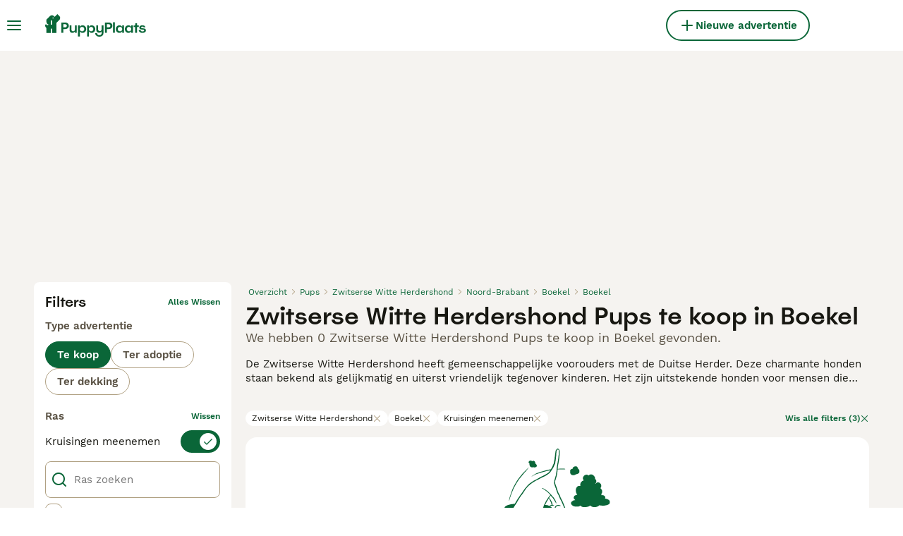

--- FILE ---
content_type: application/javascript; charset=UTF-8
request_url: https://www.puppyplaats.nl/_next/static/chunks/pages/_app-3380f1aa869afb5c.js
body_size: 47692
content:
(self.webpackChunk_N_E=self.webpackChunk_N_E||[]).push([[636],{92:(e,t,r)=>{(window.__NEXT_P=window.__NEXT_P||[]).push(["/_app",function(){return r(62705)}])},2111:e=>{e.exports={container:"HeaderBarRightSide_container__m4g12"}},2398:(e,t,r)=>{"use strict";r.d(t,{W:()=>o});var i=r(86464);let o=({width:e,height:t,src:r,fit:o="bounds",crop:n,quality:a,format:s})=>{if(!r||!r.startsWith("http"))throw new i.C(`Invalid image source: ${r}`);let l=new URL(r),c=l.pathname.endsWith("png");return l.searchParams.set("format",s??(c?"webply":"webp")),e&&l.searchParams.set("width",e.toString()),t&&(l.searchParams.set("height",t.toString()),l.searchParams.set("fit",o)),n&&l.searchParams.set("crop",n),a&&l.searchParams.set("quality",a.toString()),l.href}},3618:(e,t,r)=>{"use strict";r.d(t,{m:()=>o});let i=["visa","mastercard","amex","discover"],o={blank:"/images/blank.gif",userIntent:e=>`/images/user-intent/${e}.svg`,accountType:e=>`/images/account-type/${e}.svg`,articlePlaceholder:"/images/article-placeholder.webp",category:e=>`/images/categories/${e}.svg`,success:"/images/art/Success.svg",pickUpDate:"/images/art/PickUpDate.svg",identityVerified:"/images/art/IdentityVerified.svg",emptyBox:"/images/art/EmptyBox.svg",googleIcon:"/images/google.svg",appleIcon:"/images/apple.svg",facebookIcon:"/images/facebook.svg",helpDesk:"/images/help-desk.svg",staticPageTitleBackground:"/images/static-page-title-bg.svg",homepageBanner:"/images/home/homepage-banner.webp",homepageBannerFallback:"/images/home/homepage-banner.jpeg",logo:"/images/logo.svg",logoWhite:"/images/logo-white.svg",mobileApp:e=>`/images/${e}.svg`,phoneNumberVerificationStep:e=>`/images/phone-number-verification/${e}.svg`,promoteBanner:"/images/promote-banner-bg.svg",smallLogo:"/images/smallLogo.svg",textLogo:"/images/textLogo.svg",textLogoWhite:"/images/textLogoWhite.svg",vasProductIcon:e=>`/images/vas/products/${e}.svg`,productChart:"/images/vas/productChart.svg",vasPackageBadge:"/images/art/VasPackageBadge.svg",paw:"/images/art/Paw.svg",howItWorks:"/images/art/HowItWorks.svg",checkEmail:"/images/art/CheckEmail.svg",forgotPassword:"/images/art/ForgotPassword.svg",logout:"/images/art/Logout.svg",max:"/images/art/Max.svg",findAPet:"/images/art/FindAPet.svg",membership:"/images/membership.svg",checkbox:"/images/checkbox.svg",messages:"/images/art/Messages.svg",welfareLogo:"/images/welfare-logo-v2.svg",countryFlag:e=>`/images/icons/country-flags/${e.toLocaleLowerCase()}.svg`,multicolorIcon:e=>`/images/icons/buyerapplicationwizard-petpayment/${e}.svg`,agriaLogo:"/images/pet-insurance/agria-logo.svg",kennelClubLogo:"/images/pet-insurance/kennel-club-logo.svg",fetchLogo:"/images/pet-insurance/fetch-logo.png",rotateLeft:"/images/art/RotateLeft.svg",feedback:"/images/art/Feedback.svg",creditCard:e=>`/images/credit-cards/${i.includes(e)?e:"default"}.svg`,suggestions:"/images/art/Suggestions.svg",kycVerification:"/images/art/KYCVerification.svg",idVerifiedShield:"/images/user-shields/Shield-Verified@2x.webp",licenseShield:"/images/user-shields/Shield-Licensed@2x.webp",TrustedShield:"/images/user-shields/Shield-Trusted@2x.webp"}},3704:e=>{e.exports={content:"HeaderBar_content__zZIZj",leftSide:"HeaderBar_leftSide__a4NJZ",rightSide:"HeaderBar_rightSide__tu_jm",childrenWrapper:"HeaderBar_childrenWrapper__D3qAm",centerSidePlaceholder:"HeaderBar_centerSidePlaceholder__3vCT1"}},4252:(e,t,r)=>{"use strict";r.d(t,{l:()=>c,r:()=>d});var i,o=r(89099),n=r.n(o),a=r(7474),s=r(43185),l=r(88058),c=((i={}).AccessRevoke="AccessRevoke",i.MultiTab="MultiTab",i.TokenRefresh="TokenRefresh",i.UserAction="UserAction",i.AppToWebRedirect="AppToWebRedirect",i);let d=async({redirect:e})=>(l.n.getInstance().setAuthToken(void 0),s.m.signOut(),a.P.setUser(null),void 0===e||await n().push(e))},5193:(e,t,r)=>{"use strict";r.d(t,{d:()=>n,w:()=>o});var i,o=((i={}).GooglePublisherTag="googletag",i.TMScript="tmScript",i.LiveWrappedScript="liveWrappedScript",i.GoogleAuthentication="google",i.Didomi="Didomi",i);let n=({property:e,propertyAccessor:t,onAvailable:r,onTimeout:i,config:o})=>{let n=o?.maxNumOfRetries??100,a=o?.interval??100,s=0,l=setInterval(()=>{void 0!==e&&void 0!==window[e]||void 0!==t&&t()?(clearInterval(l),r()):s>n?(clearInterval(l),i?.()):s++},a)}},5836:(e,t,r)=>{"use strict";r.d(t,{P:()=>i});let i=e=>{let t;return e instanceof Error?`${e.name}: ${e.message}`:null==e||"object"!=typeof e?String(e):(t=[],JSON.stringify(e,(e,r)=>{if("object"==typeof r&&null!==r){if(-1!==t.indexOf(r))return;t.push(r)}return r}))}},7474:(e,t,r)=>{"use strict";let i;r.d(t,{P:()=>h});var o=r(43338),n=r(86801),a=r(8453),s=r(5836);class l extends Error{constructor(e,t){super(e),this.name="FaroLoggingError",this.originalError=t,Error.captureStackTrace&&Error.captureStackTrace(this,l)}}let c=["[GSI_LOGGER]: FedCM get() rejects with","[GSI_LOGGER]: Check credential status returns invalid response.","Can't find variable: gmo","Can't find variable: EmptyRanges","NextJSRouterEventCancelled"],d=[/.*.doubleclick.net.*/,/.*.pbxai.com.*/,/.*.rlcdn.com.*/,/.*.teads.tv.*/,/.*.ad-delivery.net.*/,/.*.dns-finder.com.*/,/.*.btloader.com.*/,/.*.region1.analytics.google.com.*/,/.*.pagead2.googlesyndication.com.*/,/.*.adform.net.*/,/.*.360yield.com.*/,/.*.richaudience.com.*/,/.*.smilewanted.com.*/,/.*.sharethrough.com.*/,/.*.pubmatic.com.*/,/.*.rubiconproject.com.*/,/.*.3lift.com.*/,/.*.casalemedia.com.*/,/.*.adnxs.com.*/,/.*.a-mo.net.*/,/.*.onetag-sys.com.*/,/.*.omnitagjs.com.*/,/.*.nextmillmedia.com.*/,/.*.360yield-basic.com.*/,/.*.id5-sync.com.*/];var p=r(42489),g=r(57765);let u=[],m=(e,t=!1)=>{t?u.unshift(e):u.push(e)},h={initialize:async()=>{try{var e;if(i)return;if(i=(0,o.pu)({url:"https://faro-collector-prod-eu-west-0.grafana.net/collect/23ee89af08438f487515eba16c0d0a17",app:{name:"client-faro",environment:"production"},sessionTracking:{enabled:!0,samplingRate:"u">typeof navigator&&(0,p.S1)(navigator.userAgent)?0:Number("0.1"),session:{attributes:{connection_type:"u"<typeof navigator||void 0===navigator.connection?"Unknown":navigator.connection.effectiveType??"Unknown",device_model:"u"<typeof navigator||void 0===navigator.userAgent?"Unknown":(e=>{if(!e||""===e.trim())return"Unknown";try{var t=new g.UAParser(e);let r=t.getDevice(),i=t.getOS();if(r.vendor||r.model){if(r.vendor&&r.model){let e=r.model.replace(RegExp(`^${r.vendor}\\s*`,"i"),"");return`${r.vendor} ${e}`.trim()}if(r.model)return r.model;if(r.vendor)return r.vendor}return i.name?i.name:"Unknown"}catch(e){return"Unknown"}})(navigator.userAgent)}}},experimental:{trackNavigation:!0},instrumentations:[new o.Wo,new n.D,new o.Iz,new o.Kd,new a.B],consoleInstrumentation:{disabledLevels:[o.$b.DEBUG,o.$b.LOG,o.$b.TRACE]},ignoreErrors:c,ignoreUrls:d}),h.isSessionSampled()){let{TracingInstrumentation:e}=await Promise.all([r.e(774),r.e(2786)]).then(r.bind(r,20774));i.instrumentations.add(new e({instrumentationOptions:{propagateTraceHeaderCorsUrls:[RegExp("https://api.puppyplaats.nl/.*")]}}))}e=i,u.length>0&&(u.forEach(t=>t(e)),u=[])}catch(e){console.error("Failed to initialize Faro observability:",e)}},setPageAttribute:(e,t)=>{let r=r=>{let i=r.api.getPage();r.api.setPage({...i,attributes:{...i?.attributes,[e]:t}})};h.isInitialized(i)?r(i):m(r)},setView:e=>{let t=t=>{t.api.setView({name:e})};h.isInitialized(i)?t(i):m(t,!0)},setUser:e=>{let t=t=>{e?t.api.setUser({id:e}):t.api.resetUser()};h.isInitialized(i)?t(i):m(t)},isInitialized:e=>void 0!==e,isSessionSampled:()=>!!h.isInitialized(i)&&i.api.getSession()?.attributes?.isSampled==="true",getSessionId:()=>{if(h.isInitialized(i))return i.api.getSession()?.id},pushError:(e,t)=>{let r=e instanceof Error?e:new l((0,s.P)(e),e);h.isInitialized(i)?i.api.pushError(r,t):m(e=>e.api.pushError(r,t))},pushLog:(e,t)=>{h.isInitialized(i)?i.api.pushLog([e],t):m(r=>r.api.pushLog([e],t))},pushMeasurement:(e,t)=>{h.isInitialized(i)?i.api.pushMeasurement(e,t):m(r=>r.api.pushMeasurement(e,t))}};window.owpClientLogger={pushLog:h.pushLog,pushMeasurement:h.pushMeasurement,pushError:h.pushError}},8528:(e,t,r)=>{"use strict";r.d(t,{$:()=>n});var i=r(14232),o=r(87773);let n=i.createContext({addToast:o.l,removeToast:o.l})},8712:(e,t,r)=>{"use strict";r.d(t,{I:()=>a});var i=r(60840),o=r(44196);class n extends Error{constructor(e){super(e),this.name="UserMissingGeneralInformations"}}let a=e=>{if(!e.generalInformations)throw new n(`[makeUserHandle]: User ${e.id} is missing generalInformations`);let t=e.generalInformations.userType?.type,r=`${e.generalInformations.firstName} ${(0,o.x)(e.generalInformations.lastName)}.`;switch(t){case i.ut.Rescue:case i.ut.FeaturedRescue:return e.generalInformations.charityName??r;case i.ut.CompanyFree:case i.ut.CompanySmall:case i.ut.CompanyMedium:case i.ut.CompanyLarge:return e.generalInformations.companyName??r;default:let a;return e.generalInformations.profileName&&"string"==typeof(a=e.generalInformations.profileName)&&a.trim().length>0?e.generalInformations.profileName:r}}},10865:(e,t,r)=>{"use strict";r.d(t,{U:()=>i});let i={categoriesInfo:r(31649),accountTypes:r(12637),categories:r(12589),common:r(28752),footer:r(60394),header:r(18156),routing:r(47279),validation:r(9290)}},10985:(e,t,r)=>{"use strict";r.d(t,{C:()=>o});var i,o=((i={}).Success="Success",i.Error="Error",i.Warning="Warning",i.Info="Info",i)},11254:(e,t,r)=>{"use strict";r.d(t,{a:()=>i});class i extends Error{constructor(e){super(e),this.name="StorageError"}}},13736:(e,t,r)=>{"use strict";r.r(t),r.d(t,{categoriesInfo:()=>i});let i=JSON.parse('{"pets.dogs":[{"name":"breed","options":["pets.dogs.breed.affenpinscher","pets.dogs.breed.afghanHound","pets.dogs.breed.aidi","pets.dogs.breed.airedaleTerrier","pets.dogs.breed.akita","pets.dogs.breed.alaskanMalamute","pets.dogs.breed.americanAkita","pets.dogs.breed.americanBulldog","pets.dogs.breed.americanBully","pets.dogs.breed.americanCockerSpaniel","pets.dogs.breed.americanHairlessTerrier","pets.dogs.breed.americanStaffordshireTerrier","pets.dogs.breed.anatolianShepherd","pets.dogs.breed.appenzellerMountainDog","pets.dogs.breed.australianCattleDog","pets.dogs.breed.australianKelpie","pets.dogs.breed.australianLabradoodle","pets.dogs.breed.australianShepherd","pets.dogs.breed.australianSilkyTerrier","pets.dogs.breed.australianTerrier","pets.dogs.breed.azawakh","pets.dogs.breed.barbet","pets.dogs.breed.basenji","pets.dogs.breed.bassetArtesienNormand","pets.dogs.breed.bassetBleuDeGascogne","pets.dogs.breed.bassetFauveDeBretagne","pets.dogs.breed.bassetGriffonVendeen","pets.dogs.breed.bassetHound","pets.dogs.breed.bavarianMountainHound","pets.dogs.breed.beagle","pets.dogs.breed.beardedCollie","pets.dogs.breed.beauceron","pets.dogs.breed.bedlingtonTerrier","pets.dogs.breed.belgianGroenendael","pets.dogs.breed.belgianLakenois","pets.dogs.breed.belgianMalinois","pets.dogs.breed.belgianTervuren","pets.dogs.breed.bergamasco","pets.dogs.breed.bernedoodle","pets.dogs.breed.berneseMountainDog","pets.dogs.breed.bichonFrise","pets.dogs.breed.biewerTerrier","pets.dogs.breed.bloodhound","pets.dogs.breed.boerboel","pets.dogs.breed.bolognese","pets.dogs.breed.boomer","pets.dogs.breed.borderCollie","pets.dogs.breed.borderTerrier","pets.dogs.breed.borzoi","pets.dogs.breed.bostonTerrier","pets.dogs.breed.bouvierDesFlandres","pets.dogs.breed.boxer","pets.dogs.breed.braqueD’Auvergne","pets.dogs.breed.briard","pets.dogs.breed.brittanySpaniel","pets.dogs.breed.bullTerrier","pets.dogs.breed.bullmastiff","pets.dogs.breed.cairnTerrier","pets.dogs.breed.caneCorso","pets.dogs.breed.catalanSheepdog","pets.dogs.breed.caucasianShepherdDog","pets.dogs.breed.cavachon","pets.dogs.breed.cavalierKingCharlesSpaniel","pets.dogs.breed.cavapoo","pets.dogs.breed.centralAsianShepherd","pets.dogs.breed.ceskyTerrier","pets.dogs.breed.chesapeakeBayRetriever","pets.dogs.breed.chihuahua","pets.dogs.breed.chineseCrested","pets.dogs.breed.chorkie","pets.dogs.breed.chowChow","pets.dogs.breed.clumberSpaniel","pets.dogs.breed.cockapoo","pets.dogs.breed.cockerSpaniel","pets.dogs.breed.cotonDeTulear","pets.dogs.breed.dachshundLongHair","pets.dogs.breed.dachshundRoughHair","pets.dogs.breed.dachshundShortHair","pets.dogs.breed.dalmatian","pets.dogs.breed.dandieDinmontTerrier","pets.dogs.breed.dobermann","pets.dogs.breed.dogoArgentino","pets.dogs.breed.dogueDeBordeaux","pets.dogs.breed.drentschePatrijshond","pets.dogs.breed.dutchSheepdog","pets.dogs.breed.dutchShepherd","pets.dogs.breed.englishBulldog","pets.dogs.breed.englishSetter","pets.dogs.breed.englishSpringerSpaniel","pets.dogs.breed.englishToyTerrier","pets.dogs.breed.entlebucherMountainDog","pets.dogs.breed.eurasier","pets.dogs.breed.filaBrasileiro","pets.dogs.breed.finnishLapphund","pets.dogs.breed.finnishSpitz","pets.dogs.breed.flatCoatedRetriever","pets.dogs.breed.foxTerrierSmoothHair","pets.dogs.breed.foxWireHair","pets.dogs.breed.foxhound","pets.dogs.breed.frenchBulldog","pets.dogs.breed.germanLonghairedPointer","pets.dogs.breed.germanShepherd","pets.dogs.breed.germanShorthairedPointer","pets.dogs.breed.germanWirehairedPointer","pets.dogs.breed.giantSchnauzer","pets.dogs.breed.goldador","pets.dogs.breed.goldenRetriever","pets.dogs.breed.goldendoodle","pets.dogs.breed.gordonSetter","pets.dogs.breed.greatDane","pets.dogs.breed.greaterSwissMountainDog","pets.dogs.breed.greenlandDog","pets.dogs.breed.greyhound","pets.dogs.breed.griffonBlueDeGascogne","pets.dogs.breed.griffonBruxellois","pets.dogs.breed.griffonFauveDeBretagne","pets.dogs.breed.havanese","pets.dogs.breed.hollandseSmoushond","pets.dogs.breed.hovawart","pets.dogs.breed.hungarianKuvasz","pets.dogs.breed.hungarianPuli","pets.dogs.breed.hungarianPumi","pets.dogs.breed.hungarianVizslaShortHair","pets.dogs.breed.hungarianVizslaWireHair","pets.dogs.breed.ibizanHound","pets.dogs.breed.icelandicSheepdog","pets.dogs.breed.irishSetter","pets.dogs.breed.irishTerrier","pets.dogs.breed.irishWaterSpaniel","pets.dogs.breed.irishWolfhound","pets.dogs.breed.italianGreyhound","pets.dogs.breed.italianSpinone","pets.dogs.breed.jackRussell","pets.dogs.breed.jackapoo","pets.dogs.breed.jagdterrier","pets.dogs.breed.japaneseChin","pets.dogs.breed.japaneseShibaInu","pets.dogs.breed.japaneseSpitz","pets.dogs.breed.jug","pets.dogs.breed.keeshond","pets.dogs.breed.kerryBlueTerrier","pets.dogs.breed.kingCharlesSpaniel","pets.dogs.breed.komondor","pets.dogs.breed.kooikerhondje","pets.dogs.breed.korthalsGriffon","pets.dogs.breed.labradoodle","pets.dogs.breed.labradorRetriever","pets.dogs.breed.lagottoRomagnolo","pets.dogs.breed.lakelandTerrier","pets.dogs.breed.landseer","pets.dogs.breed.largeMunsterlander","pets.dogs.breed.leonberger","pets.dogs.breed.lhasaApso","pets.dogs.breed.lowchen","pets.dogs.breed.malshi","pets.dogs.breed.maltese","pets.dogs.breed.maltipom","pets.dogs.breed.maltipoo","pets.dogs.breed.manchesterTerrier","pets.dogs.breed.maremmaSheepdog","pets.dogs.breed.markiesje","pets.dogs.breed.mastiff","pets.dogs.breed.mexicanHairless","pets.dogs.breed.miniaturePinscher","pets.dogs.breed.miniaturePoodle","pets.dogs.breed.miniatureSchnauzer","pets.dogs.breed.mixedBreed","pets.dogs.breed.morkie","pets.dogs.breed.mothDog","pets.dogs.breed.mudi","pets.dogs.breed.neapolitanMastiff","pets.dogs.breed.newfoundland","pets.dogs.breed.norfolkTerrier","pets.dogs.breed.norwegianElkhound","pets.dogs.breed.norwichTerrier","pets.dogs.breed.novaScotiaDuckTollingRetriever","pets.dogs.breed.oldEnglishSheepdog","pets.dogs.breed.oldeEnglishBulldogge","pets.dogs.breed.otherBreed","pets.dogs.breed.papillon","pets.dogs.breed.parsonRussell","pets.dogs.breed.pekingese","pets.dogs.breed.peruvianHairlessDog","pets.dogs.breed.petitBrabancon","pets.dogs.breed.pharaohHound","pets.dogs.breed.pinscherAustrian","pets.dogs.breed.pinscherGerman","pets.dogs.breed.pitbullTerrier","pets.dogs.breed.pointer","pets.dogs.breed.polishLowlandSheepdog","pets.dogs.breed.pomchi","pets.dogs.breed.pomeranian","pets.dogs.breed.pomsky","pets.dogs.breed.poodle","pets.dogs.breed.portugueseWaterDog","pets.dogs.breed.posavacHound","pets.dogs.breed.pragueRatter","pets.dogs.breed.presaCanario","pets.dogs.breed.pug","pets.dogs.breed.puggle","pets.dogs.breed.pyreneanMastiff","pets.dogs.breed.pyreneanMountainDog","pets.dogs.breed.pyreneanSheepdog","pets.dogs.breed.retromops","pets.dogs.breed.rhodesianRidgeback","pets.dogs.breed.rottweiler","pets.dogs.breed.roughCollie","pets.dogs.breed.russianBlackTerrier","pets.dogs.breed.russianToyTerrier","pets.dogs.breed.russianTsvetnayaBolonka","pets.dogs.breed.saarloosWolfdog","pets.dogs.breed.saintBernard","pets.dogs.breed.saintBernardLongHair","pets.dogs.breed.saluki","pets.dogs.breed.samoyed","pets.dogs.breed.sarplaninac","pets.dogs.breed.schipperke","pets.dogs.breed.schnauzer","pets.dogs.breed.schnoodle","pets.dogs.breed.scottishTerrier","pets.dogs.breed.sealyhamTerrier","pets.dogs.breed.sharPei","pets.dogs.breed.shetlandSheepdog","pets.dogs.breed.shihTzu","pets.dogs.breed.shihpoo","pets.dogs.breed.shorkie","pets.dogs.breed.siberianHusky","pets.dogs.breed.skyeTerrier","pets.dogs.breed.sloughi","pets.dogs.breed.slovakCuvac","pets.dogs.breed.smallMunsterlander","pets.dogs.breed.smoothCollie","pets.dogs.breed.softCoatedWheatenTerrier","pets.dogs.breed.spanishGreyhound","pets.dogs.breed.spanishWaterDog","pets.dogs.breed.springador","pets.dogs.breed.stabyhoun","pets.dogs.breed.staffordshireBullTerrier","pets.dogs.breed.swedishVallhund","pets.dogs.breed.tatraShepherdDog","pets.dogs.breed.thaiBangkaewDog","pets.dogs.breed.thaiRidgeback","pets.dogs.breed.tibetanMastiff","pets.dogs.breed.tibetanSpaniel","pets.dogs.breed.tibetanTerrier","pets.dogs.breed.tosa","pets.dogs.breed.toyPoodle","pets.dogs.breed.weimaranerLongHair","pets.dogs.breed.weimaranerShortHair","pets.dogs.breed.welshCorgiCardigan","pets.dogs.breed.welshCorgiPembroke","pets.dogs.breed.welshSpringerSpaniel","pets.dogs.breed.welshTerrier","pets.dogs.breed.westHighlandTerrier","pets.dogs.breed.westSiberianLaika","pets.dogs.breed.wetterhoun","pets.dogs.breed.whippet","pets.dogs.breed.whiteSwissShepherd","pets.dogs.breed.yochon","pets.dogs.breed.yorkshireTerrier"],"filterable":true,"category":"pets.dogs","isMainAttribute":true},{"name":"numberOfMales","options":[],"filterable":false,"category":"pets.dogs","isMainAttribute":false},{"name":"numberOfFemales","options":[],"filterable":false,"category":"pets.dogs","isMainAttribute":false},{"name":"sex","options":["pets.dogs.sex.female","pets.dogs.sex.male"],"filterable":true,"category":"pets.dogs","isMainAttribute":false},{"name":"dateOfBirth","options":[],"filterable":true,"category":"pets.dogs","isMainAttribute":false},{"name":"readyToLeave","options":[],"filterable":false,"category":"pets.dogs","isMainAttribute":false},{"name":"viewedWith","options":[],"filterable":false,"category":"pets.dogs","isMainAttribute":false},{"name":"microchipped","options":[],"filterable":false,"category":"pets.dogs","isMainAttribute":false},{"name":"isBreeder","options":[],"filterable":false,"category":"pets.dogs","isMainAttribute":false},{"name":"neutered","options":[],"filterable":false,"category":"pets.dogs","isMainAttribute":false},{"name":"vaccinations","options":[],"filterable":false,"category":"pets.dogs","isMainAttribute":false},{"name":"treatedForWorms","options":[],"filterable":false,"category":"pets.dogs","isMainAttribute":false},{"name":"healthChecked","options":[],"filterable":false,"category":"pets.dogs","isMainAttribute":false},{"name":"kennelRegistered","options":[],"filterable":true,"category":"pets.dogs","isMainAttribute":false},{"name":"microchipID","options":[],"filterable":false,"category":"pets.dogs","isMainAttribute":false},{"name":"motherPicture","options":[],"filterable":false,"category":"pets.dogs","isMainAttribute":false},{"name":"motherBreed","options":[],"filterable":true,"category":"pets.dogs","isMainAttribute":false},{"name":"fatherBreed","options":[],"filterable":true,"category":"pets.dogs","isMainAttribute":false},{"name":"generation","options":["pets.dogs.generation.p","pets.dogs.generation.f1","pets.dogs.generation.f2","pets.dogs.generation.f3","pets.dogs.generation.f4","pets.dogs.generation.f1B","pets.dogs.generation.f1BB","pets.dogs.generation.f2B","pets.dogs.generation.multigen"],"filterable":true,"category":"pets.dogs","isMainAttribute":false}],"pets":[{"name":"listingType","options":["pets.listingType.forSale","pets.listingType.forAdoption","pets.listingType.forStud","pets.listingType.wanted"],"filterable":true,"category":"pets","isMainAttribute":false}]}')},15321:(e,t,r)=>{"use strict";r.d(t,{I:()=>d});var i=r(37876);r(14232);let o={ArrowLeft:"icon-1-arrowleft",ArrowUp:"icon-2-arrowup",ArrowRight:"icon-3-arrowright",ArrowDown:"icon-4-arrowdown",Close:"icon-5-close",Plus:"icon-6-plus",PlusSmall:"icon-7-plussmall",MinusSmall:"icon-8-minussmall",ChevronDown:"icon-9-chevrondown",ChevronUp:"icon-10-chevronup",ChevronSelect:"icon-11-chevronselect",Search:"icon-12-search",Menu:"icon-13-menu",Messages:"icon-14-messages",Phone:"icon-15-phone",ViewOff:"icon-16-viewoff",View:"icon-17-view",Gps:"icon-18-gps",Heart:"icon-19-heart",HeartFilled:"icon-20-heartfilled",Boost:"icon-21-boost",IdVerified:"icon-22-idverified",Company:"icon-23-company",Star:"icon-24-star",StarFilled:"icon-25-starfilled",NoPicture:"icon-26-nopicture",Picture:"icon-27-picture",Video:"icon-28-video",Time:"icon-29-time",Location:"icon-30-location",Share:"icon-31-share",Weight:"icon-32-weight",Height:"icon-33-height",Pedigree:"icon-34-pedigree",HourGlass:"icon-35-hourglass",Nickname:"icon-36-nickname",Dog:"icon-37-dog",Health:"icon-38-health",Play:"icon-39-play",Checkmark:"icon-40-checkmark",Accept:"icon-41-accept",NotVerified:"icon-42-notverified",Warning:"icon-43-warning",Graph:"icon-44-graph",Deposit:"icon-45-deposit",Paw:"icon-46-paw",ProtectionTick:"icon-47-protection",Photo:"icon-48-photo",Tips:"icon-49-tips",Crop:"icon-50-crop",Trash:"icon-51-trash",Drag:"icon-52-drag",DatePicker:"icon-53-calendar",Bump:"icon-54-bump",Edit:"icon-55-edit",Incoming:"icon-56-incoming",Outgoing:"icon-57-outgoing",MoneyBag:"icon-58-moneybag",Newsletter:"icon-59-newsletter",Settings:"icon-60-settings",User:"icon-61-user",Send:"icon-62-send",Attachment:"icon-63-attachment",Delivered:"icon-64-delivered",Sent:"icon-65-sent",Expand:"icon-66-expand",Map:"icon-67-map",UploadPhoto:"icon-68-uploadphoto",Facebook:"icon-69-facebook",Twitter:"icon-70-twitter",Instagram:"icon-71-instagram",Google:"icon-72-google",Apple:"icon-73-apple",Blocked:"icon-74-blocked",IdVerifiedUser:"icon-75-idverified",Speaker:"icon-76-speaker",Filters:"icon-77-filters",QuestionMark:"icon-78-questionmark",Pending:"icon-79-pending",Tooltip:"icon-80-tooltip",SaveSearch:"icon-81-savesearch",SortDown:"icon-82-sort-down",SortUp:"icon-83-sort-up",Pound:"icon-84-pound",Euro:"icon-85-euro",Dollar:"icon-23-company",LinkExternal:"icon-86-linkexternal",Back:"icon-87-back",Logout:"icon-88-logout",Copy:"icon-89-copy",Clipboard:"icon-90-clipboard",Favorite:"icon-91-favorite",Archive:"icon-archive",ArchiveFilled:"icon-archivefilled",AllCategories:"icon-allcategories",Badge:"icon-badge",Birds:"icon-birds",Refresh:"icon-refresh",Calendar:"icon-calendar",Cat:"icon-cat",CatEquipment:"icon-catequipment",Chat:"icon-chat",DogBath:"icon-dogbath",DogEquipment:"icon-dogequipment",DogWalking:"icon-dogwalking",Fish:"icon-fish",Highlight:"icon-highlight",Horse:"icon-horse",HorseCoRider:"icon-horsecorider",HorseEquipment:"icon-horseequipment",HorseShoe:"icon-horseshoe",Id:"icon-id",IdVerifiedCard:"icon-idverified",Invertebrates:"icon-invertebrates",Link:"icon-link",Livestock:"icon-livestock",LoginLogout:"icon-login-logout",OtherPets:"icon-otherpets",Phishing:"icon-phishing",Poultry:"icon-poultry",Property:"icon-property",Protection:"icon-protection",QrCode:"icon-qrcode",Rabbits:"icon-rabbits",Reptiles:"icon-reptiles",Rodents:"icon-rodents",Scissors:"icon-scissors",Security:"icon-security",SendMoney:"icon-sendmoney",Sms:"icon-sms",Stars:"icon-stars",Umbrella:"icon-umbrella",Vip:"icon-vip",BuyerApplication:"icon-buyer-application",Male:"icon-male",Female:"icon-female",Premium:"icon-premium",Pin:"icon-pin",PinFilled:"icon-pinfilled",Reply:"icon-reply",Home:"icon-home",Delivery:"icon-delivery",Sign:"icon-sign",Card:"icon-card"};var n=r(69241),a=r(75493),s=r(79896),l=r(62626),c=r.n(l);let d=({name:e,className:t,color:r,size:l,testid:d,...p})=>{let g=o[e];if(!g)throw new s.c(`Missing ${e} icon in OneWorld webfont`);return(0,i.jsx)("i",{className:(0,n.A)(c().icon,c()[g],t),"data-testid":d??`icon-${e}`,style:{"--icon-color":r?a.w4.colors[r]:"inherit","--icon-size":l},...p})}},17793:(e,t,r)=>{"use strict";r.d(t,{g:()=>o});var i,o=((i={}).Available="Available",i.Reserved="Reserved",i.Rehomed="Rehomed",i)},18351:(e,t,r)=>{"use strict";r.d(t,{k:()=>d,x:()=>p});var i,o=r(37876);r(14232);var n=r(69241),a=r(15321),s=r(81323),l=r(98935),c=r.n(l),d=((i={})[i.OnlyIcon=0]="OnlyIcon",i[i.Full=1]="Full",i);let p=({variant:e=0,iconSize:t="24px",className:r="",textTranslationKey:i="listingDetails:noImagesUploaded"})=>{let{t:l}=(0,s.Bd)();return(0,o.jsx)("div",{className:(0,n.A)(c().imagePlaceholderComponent,r),"data-testid":"image-placeholder-item",children:(0,o.jsxs)("div",{className:c().imagePlaceholderWrapper,children:[(0,o.jsx)(a.I,{name:"NoPicture",color:"grey-300",size:t}),1===e?(0,o.jsx)("span",{className:c().imagePlaceholderVariantFull,children:l(i)}):null]})})}},18901:(e,t,r)=>{"use strict";r.d(t,{Ab:()=>a,Vg:()=>n});var i,o,n=((i={}).PetPaymentProcessing="FEAT_PET_PAYMENT_PROCESSING_ENABLED",i.BuyerApplicationWizard="FEAT_BUYER_APPLICATION_WIZARD_ENABLED",i.ChatNegotiation="FEAT_CHAT_NEGOTIATION_ENABLED",i.ChatNegotiationConfirmCollection="FEAT_CHAT_NEGOTIATION_CONFIRM_COLLECTION_ENABLED",i.ChatNegotiationRequestPurchase="FEAT_CHAT_NEGOTIATION_REQUEST_PURCHASE_ENABLED",i.ChatNegotiationInviteToReserve="FEAT_CHAT_NEGOTIATION_INVITE_TO_RESERVE_ENABLED",i.ChatNegotiationEarlyRequestSoftBlock="FEAT_EARLY_REQUEST_SOFT_BLOCK_ENABLED",i.ChatBuyerApplication="FEAT_CHAT_BUYER_APPLICATION_ENABLED",i.ChatBuyerApplicationMandatory="FEAT_CHAT_BUYER_APPLICATION_MANDATORY_ENABLED",i.ChatVideoCallsEnabled="FEAT_CHAT_VIDEO_CALLS_ENABLED",i.PetPaymentsChatGuidance="FEAT_PET_PAYMENTS_CHAT_GUIDANCE",i.PetContextModalEnabled="FEAT_PET_CONTEXT_MODAL_ENABLED",i.MediaAds="FEAT_MEDIA_ADS_ENABLED",i.ManyPetsPromotionCheckbox="FEAT_MANY_PETS_PROMOTIONS_CHECKBOX_ENABLED",i.GoogleLogin="FEAT_GOOGLE_LOGIN_ENABLED",i.BreederProfileNotifications="FEAT_BREEDER_PROFILE_NOTIFICATIONS_ENABLED",i.ActiveListingEditEnabled="FEAT_ACTIVE_LISTING_EDIT_ENABLED",i.PayByPin="FEAT_PAY_BY_PIN_ENABLED",i.PaymentLink="FEAT_PAY_BY_PIN_ENABLED",i.SeoDynamicLinks="FEAT_SEO_DYNAMIC_LINKS_ENABLED",i.TwoFactorAuthenticationSettingsEnabled="FEAT_2FA_SETTINGS_ENABLED",i.SearchLocationV3="FEAT_SEARCH_LOCATION_V3_ENABLED",i.AmplitudeEngagementPlugin="FEAT_AMPLITUDE_ENGAGEMENT_PLUGIN_ENABLED",i.FacebookLogin="FEAT_FACEBOOK_LOGIN_ENABLED",i.AppleLogin="FEAT_APPLE_LOGIN_ENABLED",i.TracingEnabled="FEAT_TRACING_ENABLED",i.NvasInstantBump="FEAT_NVAS_INSTANT_BUMP",i.ExtendAdvertsLife="FEAT_EXTEND_ADVERTS_LIFE",i.ListingTileImageGallery="FEAT_LISTING_TILE_IMAGE_GALLERY_ENABLED",i.DescriptionPhoneRevealEnabled="FEAT_DESCRIPTION_PHONE_REVEAL_ENABLED",i.AutoVideoPlayForPetSearch="FEAT_AUTO_VIDEO_PLAY_FOR_PET_SEARCH_ENABLED",i.ServerSideCaching="FEAT_SSR_CACHING_ENABLED",i.BreedersSearchServerSideCaching="FEAT_SSR_CACHING_BREEDERS_SEARCH_ENABLED",i.ArticlesSearchServerSideCaching="FEAT_SSR_CACHING_ARTICLES_SEARCH_ENABLED",i.BreedDirectoryServerSideCaching="FEAT_SSR_CACHING_BREED_DIRECTORY_ENABLED",i.LocalDraftPersistance="FEAT_LOCAL_DRAFT_PERSISTANCE",i.RecalculateReadyToLeave="FEAT_RECALCULATE_READY_TO_LEAVE_ON_SUBMIT",i.EnableGeneration="FEAT_GENERATION_ENABLED",i.EnableUploadNewImagePetPortrait="FEAT_UPLOADING_NEW_IMAGE_TO_BE_PET_PORTRAIT_ENABLED",i.EnablePetMultiImagesSelect="FEAT_ALLOW_PET_MULTI_IMAGES_SELECT_ENABLED",i.EnablePuppyProfilesVideoLinks="FEAT_PUPPY_PROFILES_VIDEO_LINKS_ENABLED",i.EnableRegistrationPerLitter="FEAT_REGISTRATION_PER_LITTER_ENABLED",i.EnablePrefilledPuppyDescription="FEAT_PREFILLED_PUPPY_DESCRIPTION_ENABLED",i.EnableLitterManagement="FEAT_LITTER_MANAGEMENT_ENABLED",i.EnablePetStatus="FEAT_PET_STATUS_ENABLED",i.EnableMyAdvertsPetList="FEAT_LITTER_MANAGEMENT_MY_ADVERTS",i.EnableLitterBreedScreen="ENABLE_LITTER_BREED_SCREEN",i.MyAdvertStatisticsEnabled="FEAT_MY_ADVERT_STATISTICS_ENABLED",i.StatisticsPage="FEAT_STATISTICS_VISIBLE",i.BuyerVasPremiumMessaging="FEAT_BUYER_VAS_PREMIUM_MESSAGING_ENABLED",i.HideBoostSectionService="FEAT_HIDE_BOOST_SECTION_SERVICE_ENABLED",i.SubscriptionManagement="FEAT_SUBSCRIPTION_MANAGEMENT_ENABLED",i.AdminImpersonation="FEAT_ADMIN_IMPERSONATION_ENABLED",i.EnableBoostedChart="FEAT_ENABLE_BOOSTED_CHART",i.EnableSummaryPageV2="FEAT_ENABLE_SUMMARY_PAGE_V2",i.SendIsoDatesToBackend="FEAT_SEND_ISO_DATES_TO_BACKEND_ENABLED",i.BreedLocalizedUnits="FEAT_BREED_LOCALIZED_UNITS_ENABLED",i.UserFraudDetectionEnabled="FEAT_USER_FRAUD_DETECTION_CLIENT_ENABLED",i.MyProfileMenuNewBadgeEnabled="FEAT_MY_PROFILE_MENU_NEW_BADGE_ENABLED",i.VerboliaNewUrls="FEAT_VERBOLIA_NEW_URLS_ENABLED",i.AppDownloadBannerEnabled="FEAT_APP_DOWNLOAD_BANNER_ENABLED",i.MediaUploadWithPetsEnabled="FEAT_MEDIA_UPLOAD_WITH_PETS_ENABLED",i.IdVerifiedPromptPostAdvert="FEAT_ID_VERIFIED_PROMT_POST_ADVERT_ENABLED",i.ToggleContactsAndViewsStatsEnabled="FEAT_TOGGLE_CONTACTS_AND_VIEWS_STATS_ENABLED",i.EnableDeliveryModal="FEAT_DELIVERY_MODAL_ENABLED",i.AgriaOneClickActivation="FEAT_AGRIA_ONE_CLICK_ACTIVATION_ENABLED",i.HLSVideoPlayerEnabled="FEAT_HLS_VIDEO_PLAYER_ENABLED",i),a=((o={}).PetListingSearch="EXP_PET_LISTING_SEARCH_ENABLED",o.RelevanceSorting="EXP_RELEVANCE_SORTING_ENABLED",o.ListingFeePackagePreselected="EXP_LF_PACKAGE_PRESELECTED",o.ListingFeePackagePerks="EXP_LF_PACKAGE_PERKS",o.ReviewScoreDisplay="EXP_REVIEW_SCORE_DISPLAY",o.ForceVideoAutoplay="EXP_FORCE_VIDEO_AUTOPLAY",o.ListingDetailsSectionsOrder="EXP_LISTING_DETAILS_SECTIONS_ORDER",o)},21409:(e,t,r)=>{"use strict";r.d(t,{W:()=>u,Y:()=>p});var i=r(39857);let o="ą\xe0\xe1\xe4\xe2\xe3\xe5ă\xe6\xe7ć\xe8\xe9\xeb\xeaęǵḧ\xec\xed\xef\xeełḿńǹ\xf1\xf2\xf3\xf6\xf4œ\xf8ṕŕ\xdfśșț\xf9\xfa\xfc\xfbǘẃŵẍ\xffźż\xb7/_,:;",n=/\s+/g,a=/[^\w-]+/g,s=/-+/g,l=/^-+/,c=/-+$/,d=RegExp(o.split("").join("|"),"g"),p=e=>(0,i.W)(e).toString().toLowerCase().trim().replace(n,"-").replace(d,e=>"aaaaaaaaacceeeeeghiiiilmnnnooooooprssstuuuuuwwxyzz------".charAt(o.indexOf(e))).replace(a,"").replace(s,"-").replace(l,"").replace(c,""),g={},u=e=>{if(g[e])return g[e];let t=p(e);return g[e]=t,t}},23704:(e,t,r)=>{"use strict";r.d(t,{Z:()=>i});let i=(0,r(14232).createContext)({})},23750:e=>{e.exports={imageFitCover:"Image_imageFitCover___flrr",imageFitContain:"Image_imageFitContain__B64qt",placeholder:"Image_placeholder__uR0hX"}},23756:(e,t,r)=>{"use strict";r.d(t,{s:()=>ek});var i=r(81627),o=r(98752),n=r(55584),a=r(78466);let s=e=>(t,r)=>Array.isArray(t)?t.map(t=>({key:`${e}-${t}`,label:r((0,i.$g)(t)),filterName:e,value:t})):[],l=(e,{withSort:t}={withSort:!0})=>{let r={};return({category:o,categoriesInfo:n,translate:a,marketplace:s})=>{if(r[o])return r[o];let l=(n[o]??[]).find(({name:t})=>t===e);if(!l)return[];let c=[];return l.options.forEach(e=>{c.push({label:a((0,i.$g)(e)),value:e})}),r[o]=t?c.sort((e,t)=>e.label.localeCompare(t.label,s.locale)):c,r[o]}},c={name:o.n.additionalCategory,renderAs:a.Rp.CheckboxList,title:(0,i.QF)(o.n.additionalCategory),makeOptions:l(o.n.additionalCategory),transformFilterToUrl:(e,t)=>Array.isArray(e)?e.map(e=>(0,n.Cw)(t,e)):[],transformFilterToChips:s(o.n.additionalCategory)},d=new Date().getFullYear(),p=d-38,g={name:o.n.birthYear,renderAs:a.Rp.Range,title:"attributes:birthYear",maxValue:38,filterToValue:e=>e&&"object"==typeof e&&"integer"in e&&e.integer?[e.integer.lte?(d-e.integer.lte).toString():"",e.integer.gte?(d-e.integer.gte).toString():""]:[],valueToFilter:(e,t,{shouldConvertToUnit:r}={shouldConvertToUnit:!0})=>{if(Array.isArray(e)){let[t,i]=e;if(t||i)return{integer:{...t?{lte:r?d-Number(t)<p?p:d-Number(t):Number(t)}:void 0,...i?{gte:r?d-Number(i)<p?p:d-Number(i):Number(i)}:void 0}}}},transformFilterToUrl:e=>{if("object"==typeof e&&"integer"in e&&"object"==typeof e.integer)return[e.integer.lt||e.integer.lte,e.integer.gt||e.integer.gte].join(",")},transformFilterToChips:(e,t)=>{let r=new Date().getFullYear();if("object"==typeof e&&"integer"in e&&"object"==typeof e.integer){let i=e.integer.lte?r-e.integer.lte:void 0,n=e.integer.gte?r-e.integer.gte:void 0,a=(()=>{let e=e=>t("common:year",{count:e});if(i&&n){let t=e(i),r=e(n);return`${i} ${t} - ${n} ${r}`}if(i){let r=e(i);return`${t("common:from")} ${i} ${r}`}if(n){let r=e(n);return`${t("common:to")} ${n} ${r}`}})();if(a)return[{key:"birthYear",label:a,filterName:o.n.birthYear}]}return[]}};var u=r(54671),m=r(57150),h=r(34628),b=r(21409);let f={name:"category",renderAs:a.Rp.Category,title:"filters:category",makeOptions:({category:e,marketplace:t,listingType:r})=>(0,h.W0)({marketplace:t}).reduce((i,o)=>{let n=e?.split(".")?.[0],a=(0,h.Py)({subcategories:t.subcategories,categoryLevel1:o.value}),s=t.listingTypesByCategory,l=a?.filter(e=>s[e.value]?.includes(r)),c=a.some(t=>t.value===e)||o?.value===n;return 1===a.length?i.push({key:a[0].key,value:a[0].value}):i.push({key:o.key,value:o.value,options:c&&r?l:a}),i},[]),transformFilterToUrl:(e,t,r)=>{if("string"==typeof e&&e){let i;return"string"==typeof r.listingType&&(i=r.listingType,[m.Fn.Cats,m.Fn.Dogs].includes(e)&&i===u.lC.ForSale)?(0,b.W)(t(`routing:search.listings.${e}.forSale`)):(0,n.dz)(t,e)}}},y={name:o.n.condition,renderAs:a.Rp.CheckboxList,title:(0,i.QF)(o.n.condition),makeOptions:l(o.n.condition),transformFilterToUrl:(e,t)=>Array.isArray(e)?e.map(e=>(0,n.Cw)(t,e)):[],transformFilterToChips:s(o.n.condition)},_={name:o.n.countryOfOrigin,renderAs:a.Rp.CheckboxList,title:"attributes:countryOfOrigin",makeOptions:l(o.n.countryOfOrigin),visibleOptions:2,transformFilterToUrl:(e,t)=>Array.isArray(e)?e.map(e=>(0,n.Cw)(t,e)):[],transformFilterToChips:s(o.n.countryOfOrigin)};var v=r(57389);let A={1:{lte:{value:90,unit:v.yn.Day}},2:{gte:{value:91,unit:v.yn.Day},lte:{value:365,unit:v.yn.Day}},3:{gte:{value:366,unit:v.yn.Day},lte:{value:1094,unit:v.yn.Day}},4:{gte:{value:1095,unit:v.yn.Day},lte:{value:1825,unit:v.yn.Day}},5:{gt:{value:1825,unit:v.yn.Day}}};var k=r(92590);let T=(e,t)=>"object"!=typeof t||Array.isArray(t)||null===t?t:Object.keys(t).sort().reduce((e,r)=>(e[r]=t[r],e),{}),S=(e,t)=>{let r=[{label:e("attributes:dateOfBirthOptions.first"),value:"1"},{label:e("attributes:dateOfBirthOptions.second"),value:"2"},{label:e("attributes:dateOfBirthOptions.third"),value:"3"},{label:e("attributes:dateOfBirthOptions.fourth"),value:"4"},{label:e("attributes:dateOfBirthOptions.fifth"),value:"5"}];return t?r.sort((e,t)=>{let r=parseInt(e.value),i=parseInt(t.value);return r>i?1:r<i?-1:0}):r},C={},E=Object.keys(A),w=e=>E.find(t=>{var r;return(C[r=t]?C[r]:(C[r]=JSON.stringify(A[r],T),C[r]))===JSON.stringify(e,T)}),P={name:o.n.dateOfBirth,renderAs:a.Rp.CheckboxList,title:"attributes:ageRange",makeOptions:({translate:e})=>S(e,!0),filterToValue:e=>e&&"object"==typeof e&&"ages"in e&&e.ages?e.ages.map(e=>w(e)).filter(k.G)??[]:[],valueToFilter:e=>{if(Array.isArray(e))return{ages:e.map(e=>A[e]).filter(k.G)}},transformFilterToUrl:e=>e&&"object"==typeof e&&"ages"in e&&e.ages?e.ages.map(e=>{let t=w(e);return t?+t:void 0}).filter(k.G):[],transformFilterToChips:(e,t)=>{if(e&&"object"==typeof e&&"ages"in e&&e.ages){let r=S(t,!1);return e.ages.map(e=>{let t=w(e);if(!t)return;let i=r.find(e=>e.value===t)?.label;if(i)return{key:`dateOfBirth-${t}`,label:i,filterName:o.n.dateOfBirth,value:e}}).filter(k.G)}return[]}},I={name:o.n.height,renderAs:a.Rp.Height,title:"attributes:horseHeight",injectEmptyOption:!0,makeSizeFromOptions:()=>[{key:"attributes:heightOptions.aPonny",value:"1",isTranslated:!1},{key:"attributes:heightOptions.bPonny",value:"108",isTranslated:!1},{key:"attributes:heightOptions.cPonny",value:"131",isTranslated:!1},{key:"attributes:heightOptions.dPonny",value:"141",isTranslated:!1},{key:"attributes:heightOptions.below160",value:"149",isTranslated:!1},{key:"attributes:heightOptions.between160and170",value:"160",isTranslated:!1},{key:"attributes:heightOptions.above170",value:"171",isTranslated:!1}],makeSizeToOptions:()=>[{key:"attributes:heightOptions.aPonny",value:"107",isTranslated:!1},{key:"attributes:heightOptions.bPonny",value:"130",isTranslated:!1},{key:"attributes:heightOptions.cPonny",value:"140",isTranslated:!1},{key:"attributes:heightOptions.dPonny",value:"148",isTranslated:!1},{key:"attributes:heightOptions.below160",value:"159",isTranslated:!1},{key:"attributes:heightOptions.between160and170",value:"170",isTranslated:!1},{key:"attributes:heightOptions.above170",value:"999",isTranslated:!1}],filterToValue:e=>e&&"object"==typeof e&&"integer"in e&&e.integer?[e.integer.gte?e.integer?.gte?.toString():"",e.integer.lte?e.integer?.lte?.toString():""]:[],valueToFilter:e=>{if(Array.isArray(e)){let[t,r]=e;if(t||r)return{integer:{...t?{gte:Number(t)}:void 0,...r?{lte:Number(r)}:void 0}}}},transformFilterToUrl:e=>{if("object"==typeof e&&"integer"in e&&"object"==typeof e.integer)return[e.integer.gt||e.integer.gte,e.integer.lt||e.integer.lte].join(",")},transformFilterToChips:(e,t)=>{if("object"==typeof e&&"integer"in e&&"object"==typeof e.integer){let r=e.integer.gte,i=e.integer.lte,n=I.makeSizeFromOptions().find(e=>+e.value===r),a=n?t(n.key):`${r}cm`,s=I.makeSizeToOptions().find(e=>+e.value===i),l=s?t(s.key):`${i}cm`,c=r&&i?`${a} - ${l}`:r?`${t("common:from")} ${a}`:i?`${t("common:to")} ${l}`:void 0;if(c)return[{key:"height",label:c,filterName:o.n.height}]}return[]}},L={minLength:3,maxLength:100,name:"keyword",placeholder:"listings:keywordPlaceholder",renderAs:a.Rp.Text,title:"listings:keyword",transformFilterToUrl:e=>"string"==typeof e?e:void 0,transformFilterToChips:e=>"string"==typeof e?[{key:"keyword",label:e,filterName:"keyword"}]:[],valueToFilter:e=>String(e)},F={name:o.n.levelDressage,renderAs:a.Rp.CheckboxList,title:(0,i.QF)(o.n.levelDressage),searchable:!1,visibleOptions:2,makeOptions:l(o.n.levelDressage,{withSort:!1}),transformFilterToUrl:(e,t)=>Array.isArray(e)?e.map(e=>(0,n.Cw)(t,e)):[],transformFilterToChips:s(o.n.levelDressage)},x={name:o.n.levelJumping,renderAs:a.Rp.CheckboxList,title:(0,i.QF)(o.n.levelJumping),visibleOptions:2,searchable:!1,makeOptions:l(o.n.levelJumping,{withSort:!1}),transformFilterToUrl:(e,t)=>Array.isArray(e)?e.map(e=>(0,n.Cw)(t,e)):[],transformFilterToChips:s(o.n.levelJumping)};var B=r(98301);class N extends Error{constructor(e){super(e),this.name="InvalidRange"}}let D=(e,t)=>{let r=JSON.stringify(e,T),i=Object.entries(t).find(([,e])=>JSON.stringify(e,T)===r),o=i?.[0];if(void 0===o)throw new N(`Invalid range: ${r}`);return+o},R={1:{lt:20},2:{gte:20,lte:49},3:{gte:50,lte:99},4:{gte:100,lte:199},5:{gte:200}},O=[{key:"0 - 19㎡",value:1,isTranslated:!0},{key:"20㎡ - 49㎡",value:2,isTranslated:!0},{key:"50㎡ - 99㎡",value:3,isTranslated:!0},{key:"100㎡ - 199㎡",value:4,isTranslated:!0},{key:"attributes:livingAreaMore",value:5,isTranslated:!1}],M={name:o.n.livingArea,renderAs:a.Rp.Select,title:"attributes:livingArea",injectEmptyOption:!0,makeOptions:()=>O,filterToValue:e=>e&&"object"==typeof e&&"integer"in e&&e.integer?D(e.integer,R):void 0,valueToFilter:e=>{if(Array.isArray(e)){let t=e.join(" - "),r=O.find(e=>e.key===t);if(!r)return;e=r.value}return e?{integer:R[e]}:void 0},transformFilterToUrl:e=>{if("object"==typeof e&&"integer"in e&&"object"==typeof e.integer)return D(e.integer,R)},transformFilterToChips:(e,t)=>{if("object"==typeof e&&"integer"in e&&"object"==typeof e.integer){let r=D(e.integer,R),i=O.find(e=>e.value===r);if(i)return[{key:"livingArea",label:i.isTranslated?i.key:t(i.key),filterName:o.n.livingArea}]}return[]}};var j=r(95877);let U={name:o.n.mainCategory,renderAs:a.Rp.CheckboxList,title:(0,i.QF)(o.n.mainCategory),makeOptions:l(o.n.mainCategory),transformFilterToUrl:(e,t)=>"string"==typeof e?[(0,n.Cw)(t,e)]:Array.isArray(e)?e.map(e=>(0,n.Cw)(t,e)):[],transformFilterToChips:s(o.n.mainCategory)},W=e=>"object"==typeof e&&("gt"in e||"gte"in e||"lt"in e||"lte"in e),$={name:o.n.price,renderAs:a.Rp.Range,title:"listings:price",getPrefix:e=>e.currency.symbol,filterToValue:e=>e&&"object"==typeof e&&("gte"in e||"lte"in e)?[e.gte?.toString()??"",e.lte?.toString()??""]:[],valueToFilter:e=>{if(Array.isArray(e)){let[t,r]=e;if(t||r)return{...t?{gte:+t}:void 0,...r?{lte:+r}:void 0}}},transformFilterToUrl:e=>{if(W(e))return[e.gt||e.gte,e.lt||e.lte].join(",")},transformFilterToChips:(e,t,r)=>{if(W(e)){let i=r.currency.symbol,o=e.gt||e.gte,n=e.lt||e.lte,a=o&&n?`${i}${o} - ${i}${n}`:o?`${t("common:from")} ${i}${o}`:n?`${t("common:to")} ${i}${n}`:void 0;if(a)return[{key:"price",label:a,filterName:"price"}]}return[]}},H={name:o.n.gender,renderAs:a.Rp.CheckboxList,title:"attributes:sex",makeOptions:l(o.n.gender),transformFilterToUrl:(e,t)=>Array.isArray(e)?e.map(e=>(0,n.Cw)(t,e)):[],transformFilterToChips:s(o.n.gender)};var V=r(63415),z=r.n(V);let q={5:{gte:5}},G={name:o.n.rooms,renderAs:a.Rp.Select,title:(0,i.QF)(o.n.rooms),injectEmptyOption:!0,makeOptions:()=>z()(1,5).map(e=>({key:"common:room",value:e,isTranslated:!1})).concat([{key:"attributes:roomsMore",value:5,isTranslated:!1}]),filterToValue:e=>e&&"object"==typeof e&&"integer"in e&&e.integer?D(e.integer,q):"string"==typeof e||"number"==typeof e?e:void 0,valueToFilter:e=>{if(e){let t=q[e];return t?{integer:t}:e}},transformFilterToUrl:e=>"object"==typeof e&&"integer"in e&&"object"==typeof e.integer?D(e.integer,q):"string"==typeof e||"number"==typeof e?e:void 0,transformFilterToChips:(e,t)=>{if("object"==typeof e&&"integer"in e&&"object"==typeof e.integer){if(D(e.integer,q))return[{key:"rooms",label:t("attributes:roomsMore"),filterName:o.n.rooms}]}else if("string"==typeof e||"number"==typeof e)return[{key:"rooms",label:t("common:room",{count:e}),filterName:o.n.rooms}];return[]}},K={name:o.n.sex,renderAs:a.Rp.CheckboxList,title:"attributes:sex",makeOptions:l(o.n.sex),transformFilterToUrl:(e,t)=>Array.isArray(e)?e.map(e=>(0,n.Cw)(t,e)):[],transformFilterToChips:s(o.n.sex)},Y={name:o.n["sub-category"],renderAs:a.Rp.CheckboxList,title:(0,i.QF)(o.n["sub-category"]),makeOptions:l(o.n["sub-category"]),visibleOptions:10,transformFilterToUrl:(e,t)=>"string"==typeof e?[(0,n.Cw)(t,e)]:Array.isArray(e)?e.map(e=>(0,n.Cw)(t,e)):[],transformFilterToChips:s(o.n["sub-category"])};var J=r(27669);let Q=[m.Fn.Dogs,m.Fn.Cats],X={name:"includeMixWithPureParent",title:"filters:pureParentSwitchLabel",renderAs:a.Rp.Switch,showCondition:(e,t)=>{let r=Q.includes(e.category),i=Array.isArray(e.breed)?e.breed.length>0:!!e.breed;return r&&i&&!!t.filters.pureParent?.enabled},transformFilterToUrl:e=>!0===e,transformFilterToChips:(e,t)=>e?[{key:"includeMixWithPureParent",label:t("filters:pureParentSwitchLabel"),filterName:"includeMixWithPureParent"}]:[]},Z={name:o.n.breed,renderAs:a.Rp.CheckboxList,title:(0,i.QF)(o.n.breed),makeOptions:l(o.n.breed),visibleOptions:10,transformFilterToUrl:(e,t)=>"string"==typeof e?[(0,n.Cw)(t,e)]:Array.isArray(e)?e.map(e=>(0,n.Cw)(t,e)):[],transformFilterToChips:s(o.n.breed),switchFilter:X},ee={name:o.n.bitSize,renderAs:a.Rp.CheckboxList,title:(0,i.QF)(o.n.bitSize),makeOptions:l(o.n.bitSize),showCondition:e=>(e[o.n["sub-category"]]??[]).includes("accessories.horseEquipment.sub-category.bit"),transformFilterToUrl:(e,t)=>Array.isArray(e)?e.map(e=>(0,n.Cw)(t,e)):[],transformFilterToChips:s(o.n.bitSize)},et=["accessories.horseEquipment.sub-category.shinGuard","accessories.horseEquipment.sub-category.stirrups","accessories.riderEquipment.sub-category.coats","accessories.riderEquipment.sub-category.pants","accessories.riderEquipment.sub-category.securityVests"],er={name:o.n.genericSize,renderAs:a.Rp.CheckboxList,title:(0,i.QF)(o.n.genericSize),makeOptions:l(o.n.genericSize,{withSort:!1}),showCondition:e=>(e[o.n["sub-category"]]??[]).some(e=>et.includes(e)),transformFilterToUrl:(e,t)=>Array.isArray(e)?e.map(e=>(0,n.Cw)(t,e)):[],transformFilterToChips:s(o.n.genericSize)},ei={name:o.n.saddleSize,renderAs:a.Rp.CheckboxList,title:(0,i.QF)(o.n.saddleSize),makeOptions:l(o.n.saddleSize,{withSort:!1}),showCondition:e=>(e[o.n["sub-category"]]??[]).includes("accessories.horseEquipment.sub-category.saddles"),transformFilterToUrl:(e,t)=>Array.isArray(e)?e.map(e=>(0,n.Cw)(t,e)):[],transformFilterToChips:s(o.n.saddleSize)},eo=["accessories.horseEquipment.sub-category.bridle","accessories.horseEquipment.sub-category.caparison"],en={name:o.n.bridleCaparisonSize,renderAs:a.Rp.CheckboxList,title:(0,i.QF)(o.n.bridleCaparisonSize),makeOptions:l(o.n.bridleCaparisonSize),showCondition:e=>(e[o.n["sub-category"]]??[]).some(e=>eo.includes(e)),transformFilterToUrl:(e,t)=>Array.isArray(e)?e.map(e=>(0,n.Cw)(t,e)):[],transformFilterToChips:s(o.n.bridleCaparisonSize)},ea={name:o.n.quiltSize,renderAs:a.Rp.CheckboxList,title:(0,i.QF)(o.n.quiltSize),makeOptions:l(o.n.quiltSize,{withSort:!1}),showCondition:e=>(e[o.n["sub-category"]]??[]).includes("accessories.horseEquipment.sub-category.quilts"),transformFilterToUrl:(e,t)=>Array.isArray(e)?e.map(e=>(0,n.Cw)(t,e)):[],transformFilterToChips:s(o.n.quiltSize)},es={name:o.n.bootSize,renderAs:a.Rp.CheckboxList,title:(0,i.QF)(o.n.bootSize),makeOptions:l(o.n.bootSize),showCondition:e=>(e[o.n["sub-category"]]??[]).includes("accessories.riderEquipment.sub-category.boots"),transformFilterToUrl:(e,t)=>Array.isArray(e)?e.map(e=>(0,n.Cw)(t,e)):[],transformFilterToChips:s(o.n.bootSize)},el={name:o.n.helmetSize,renderAs:a.Rp.CheckboxList,title:(0,i.QF)(o.n.helmetSize),makeOptions:l(o.n.helmetSize),showCondition:e=>(e[o.n["sub-category"]]??[]).includes("accessories.riderEquipment.sub-category.helmets"),transformFilterToUrl:(e,t)=>Array.isArray(e)?e.map(e=>(0,n.Cw)(t,e)):[],transformFilterToChips:s(o.n.helmetSize)},ec=["accessories.horseEquipment.sub-category.saddles","accessories.horseEquipment.sub-category.caparison"],ed={name:o.n.saddleCaparisonType,renderAs:a.Rp.CheckboxList,title:(0,i.QF)(o.n.saddleCaparisonType),makeOptions:l(o.n.saddleCaparisonType),showCondition:e=>(e[o.n["sub-category"]]??[]).some(e=>ec.includes(e)),transformFilterToUrl:(e,t)=>Array.isArray(e)?e.map(e=>(0,n.Cw)(t,e)):[],transformFilterToChips:s(o.n.saddleCaparisonType)},ep={name:o.n.quiltType,renderAs:a.Rp.CheckboxList,title:(0,i.QF)(o.n.quiltType),makeOptions:l(o.n.quiltType),showCondition:e=>(e[o.n["sub-category"]]??[]).includes("accessories.horseEquipment.sub-category.quilts"),transformFilterToUrl:(e,t)=>Array.isArray(e)?e.map(e=>(0,n.Cw)(t,e)):[],transformFilterToChips:s(o.n.quiltType)},eg={name:o.n.bitType,renderAs:a.Rp.CheckboxList,title:(0,i.QF)(o.n.bitType),makeOptions:l(o.n.bitType),showCondition:e=>(e[o.n["sub-category"]]??[]).includes("accessories.horseEquipment.sub-category.bit"),transformFilterToUrl:(e,t)=>Array.isArray(e)?e.map(e=>(0,n.Cw)(t,e)):[],transformFilterToChips:s(o.n.bitType)},eu={name:o.n.saddleWidth,renderAs:a.Rp.CheckboxList,title:(0,i.QF)(o.n.saddleWidth),makeOptions:l(o.n.saddleWidth,{withSort:!1}),showCondition:e=>(e[o.n["sub-category"]]??[]).includes("accessories.horseEquipment.sub-category.saddles"),transformFilterToUrl:(e,t)=>Array.isArray(e)?e.map(e=>(0,n.Cw)(t,e)):[],transformFilterToChips:s(o.n.saddleWidth)},em={name:o.n.generation,renderAs:a.Rp.CheckboxList,title:(0,i.QF)(o.n.generation),makeOptions:l(o.n.generation,{withSort:!1}),searchable:!1,transformFilterToUrl:(e,t)=>Array.isArray(e)?e.map(e=>(0,n.Cw)(t,e)):[],transformFilterToChips:s(o.n.generation)},eh={name:o.n.registered,renderAs:a.Rp.CheckboxList,title:(0,i.QF)(o.n.registered),makeOptions:l(o.n.registered,{withSort:!1}),searchable:!1,transformFilterToUrl:(e,t)=>Array.isArray(e)?e.map(e=>(0,n.Cw)(t,e)):[],transformFilterToChips:s(o.n.registered)};var eb=r(17793);let ef={name:"petStatus",renderAs:a.Rp.CheckboxList,title:"filters:petStatus",makeOptions:({translate:e})=>[{label:e("petStatus:available"),value:eb.g.Available},{label:e("petStatus:reserved"),value:eb.g.Reserved}],transformFilterToUrl:e=>{if(Array.isArray(e)&&e.length>0)return e},transformFilterToChips:(e,t)=>Array.isArray(e)?e.map(e=>{let r=e.toLocaleLowerCase();return{key:`petStatus-${e}`,label:t(`petStatus:${r}`),filterName:"petStatus",value:e}}):[]},ey=[m.Fn.Dogs],e_={name:"excludePureBredParents",title:"filters:excludePureBredParentsLabel",renderAs:a.Rp.Switch,showCondition:(e,t)=>{let r=ey.includes(e.category),i=Array.isArray(e.breed)?e.breed.length>0:!!e.breed;return r&&i&&!!t.filters.excludePureBredParents?.enabled},transformFilterToUrl:e=>!0===e,transformFilterToChips:(e,t)=>e?[{key:"excludePureBredParents",label:t("filters:excludePureBredParentsLabel"),filterName:"excludePureBredParents"}]:[]};var ev=r(70136);let eA={name:"sellerRating",renderAs:a.Rp.CheckboxList,title:"listings:sellerRating.title",checkboxLabel:a.YR.Rating,makeOptions:({translate:e,marketplace:t})=>t.filters.sellerRating.enabled?[{label:e("listings:sellerRating.fourStarsAndAbove"),value:"4"}]:[],showCondition:(e,t)=>{var r,i;let o,n;return r=e.category,i=e.listingType,o=!!(r?.startsWith(ev.b.Pets)&&i===u.lC.ForSale),n=t?.filters.sellerRating?.enabled??!1,o&&n},visibleOptions:1,filterToValue:e=>{if(e&&"object"==typeof e&&"integer"in e&&e.integer){let t=e.integer.gte;return void 0!==t?[t.toString()]:[]}return[]},valueToFilter:e=>{if(Array.isArray(e)){let[t]=e;if(!t)return;"string"==typeof t&&(t=t.replace(/,+$/,""));let r=Number(t);if(!isNaN(r))return{integer:{gte:r}}}},transformFilterToUrl:e=>{if("object"==typeof e&&"integer"in e&&"object"==typeof e.integer){let t=e.integer.gte;if(void 0!==t)return`${t},`}},transformFilterToChips:(e,t)=>{if("object"==typeof e&&null!==e&&!Array.isArray(e)&&"integer"in e&&e.integer&&"object"==typeof e.integer){let r=e.integer.gte;if(void 0!==r&&!isNaN(r)){let e=t("listings:sellerRating.rating");return[{key:`sellerRating-${r}`,label:`${r}+ ${e}`,filterName:"sellerRating"}]}}return[]}},ek={category:f,location:j.C,keyword:L,support:J.m,listingType:B.H,breed:Z,includeMixWithPureParent:X,excludePureBredParents:e_,generation:em,registered:eh,"sub-category":Y,sex:K,dateOfBirth:P,birthYear:g,gender:H,height:I,countryOfOrigin:_,condition:y,mainCategory:U,additionalCategory:c,levelDressage:F,levelJumping:x,price:$,rooms:G,livingArea:M,bitSize:ee,saddleSize:ei,genericSize:er,bridleCaparisonSize:en,quiltSize:ea,bootSize:es,helmetSize:el,saddleCaparisonType:ed,quiltType:ep,bitType:eg,saddleWidth:eu,petStatus:ef,sellerRating:eA}},27588:(e,t,r)=>{"use strict";r.d(t,{K:()=>o});var i,o=((i={}).ChatAndPhone="ChatAndPhone",i.ChatOnly="ChatOnly",i)},27669:(e,t,r)=>{"use strict";r.d(t,{T:()=>d,m:()=>u});var i=r(67035),o=r(92590),n=r(49152),a=r(98752),s=r(57150),l=r(78466);let c={[s.Fn.Dogs]:[a.n.kennelRegistered],[s.Fn.Cats]:[a.n.registered]},d=(e,t)=>(c[t]??[]).includes(e),p={[n.$F.LicensedBreeder]:"listings:supportAndPrivacy.licensedBreeder",[n.$F.KcLicensedBreeder]:"listings:supportAndPrivacy.kcLicensedBreeder",[n.$F.IdentityVerified]:"listings:supportAndPrivacy.identityVerified"},g={},u={name:"support",renderAs:l.Rp.CheckboxList,title:"listings:supportAndPrivacy.title",makeOptions:({category:e,categoriesInfo:t,marketplace:r,translate:a})=>g[e]?g[e]:(g[e]=[e&&r.filters.support.licensedBreeder.includes(e)?{label:a(p[n.$F.LicensedBreeder]),value:n.$F.LicensedBreeder}:null,e&&r.filters.support.kcLicensedBreeder.includes(e)?{label:a(p[n.$F.KcLicensedBreeder]),value:n.$F.KcLicensedBreeder}:null,r.filters.support.identityVerified?{label:a(p[n.$F.IdentityVerified]),value:n.$F.IdentityVerified}:null,...(0,i.TK)(t,e).filter(t=>e&&t.filterable&&d(t.name,e)).map(e=>({label:a(`listings:supportAndPrivacy.${e.name}`),value:e.name}))].filter(o.G),g[e]??[]),visibleOptions:10,transformFilterToUrl:e=>Array.isArray(e)?e:void 0,transformFilterToChips:(e,t)=>Array.isArray(e)?e.map(e=>{if(Object.values(c).flatMap(e=>e).includes(e)||Object.values(n.$F).includes(e))return{key:`support-${e}`,label:t(e in p?p[e]:`listings:supportAndPrivacy.${e}`),filterName:"support",value:e}}).filter(o.G):[]}},27739:(e,t,r)=>{"use strict";let i,o,n,a;r.r(t),r.d(t,{clientRouting:()=>k});var s=r(60840),l=r(8712),c=r(21409),d=r(92590),p=r(95877),g=r(55584),u=r(67035),m=r(23756),h=r(49152),b=r(39857);let f=(e,t,r,i)=>{let o=Array.isArray(i)&&1===i.length;return e===r&&(void 0===i||"string"==typeof i||o)?"mainAttribute":["category","listingType","location"].includes(e)?e:(0,g.eF)(t,e)},y=["listingType","category","mainAttribute","location"],_=(e,t,r)=>(i={})=>Object.entries(i).reduce((e,[i,o])=>{if(null==o||""===o)return e;let n=r?.skipTransform?.includes(i)?o.toString():o.toString().toLocaleLowerCase();if(t?.includes(i)){let t=e.includes("?")?"&":"?";return`${e}${t}${i}=${n}`}return e.replace(`[${i}]`,n)},e);var v=r(13736),A=r(80073);let k={listingsList:"/zoeken/",listingsSearch:(i=v.categoriesInfo,o=A.marketplace,(e,t={},r,n,a)=>{var s;let l;return{pathname:(l=((e,t)=>{if(!e.listingType&&!e.category&&!e.mainAttribute&&!e.location)return;let r=[e.listingType||(0,g.Mb)(t,"all"),e.category||(0,g.Mb)(t,"all")];return"string"==typeof e.mainAttribute||Array.isArray(e.mainAttribute)&&1===e.mainAttribute.length?r.push(e.mainAttribute):e.location&&r.push((0,g.Mb)(t,"nearMe")),e.location&&r.push(e.location),r})(s=(({categoriesInfo:e,filters:t,page:r,sort:i,translate:o,marketplace:n,isRelevanceSortingEnabled:a})=>{let s=t.category&&!t.listingType?{...t,listingType:n.listingTypesByCategory[t.category]?.[0]}:t,l=(0,u.$L)(e,s.category)?.name,d={[(0,g.eF)(o,"page")]:(0,g.Rn)(r),[(0,g.eF)(o,"sort")]:((e,t,r,i=!1)=>{let o=i?h.Mp.relevance:r.defaultListingsSort;if(t&&t!==o)return(0,c.W)(e(`routing:sort.${t}`))})(o,i,n,a)};for(let e in s){let t=s[e],r=m.s[e],i=f(e,o,l,t),a=r.transformFilterToUrl(t,o,s,n);"object"!=typeof a||Array.isArray(a)?d[i]=a:d={...d,...a}}return d})({categoriesInfo:i,filters:t,page:n,sort:r,translate:e,marketplace:o,isRelevanceSortingEnabled:a}),e))?`/${l.join("/")}/`:`/${(0,b.W)(e("routing:search.listings.base"))}/`,query:(0,g.kt)(s,y)}}),listingDetails:_("/advertenties/[slug]/",["pmg_source"]),petDetails:_("/advertenties/huisdieren/[slug]/",["pmg_source"]),homepage:"/",about:"/over/",aboutMobile:"/static/mobile/about/",careers:"/carrieres/",press:"/pers/",pressMobile:"/static/mobile/press/",gdpr:"/gdpr/",privacyPolicy:"/privacybeleid/",privacyPolicyMobile:"/static/mobile/privacy-policy/",termsAndConditions:"/voorwaarden/",termsAndConditionsMobile:"/static/mobile/terms/",articles:"/huisdier-advies/",articlesSearch:(e,t)=>{var r;let i,o,n,a={category:(0,c.Y)(e("routing:all")),topic:(0,c.Y)(e("routing:all"))};return r=(({category:e,topic:t,page:r,searchQuery:i,translate:o})=>({category:e??void 0,topic:t??void 0,page:r&&r>1?(0,c.Y)(`${o("routing:page")}-${r}`):void 0,query:i}))({...t,translate:e}),i=["category","topic","page"],n=Object.entries(r).some(([e,t])=>i.filter(e=>"page"!==e).includes(e)&&t)?(o=[r.category||a.category],(r.topic||r.page)&&o.push(r.topic||a.topic),r.page&&o.push(r.page),o):[r.page].filter(d.G),{pathname:`/huisdier-advies/zoeken/${n.join("/")}${n.length?"/":""}`,query:Object.entries(r).reduce((e,[t,r])=>(i.includes(t)||void 0===r||""===r||(e[t]=r),e),{})}},article:_("/huisdier-advies/[slug].html"),breedDetails:({translate:e,breedType:t,slug:r})=>_("/[breedRoute]/[slug]/")({breedRoute:e(`routing:breedDirectory.${t.toLowerCase()}`),slug:r}),breedList:({translate:e,breedType:t,page:r})=>_("/[breedRoute]/",["page"])({breedRoute:e(`routing:breedDirectory.${t.toLowerCase()}`),page:r&&r>1?r:void 0}),breedGroupList:({translate:e,breedType:t,groupSlug:r,page:i})=>_("/[breedRoute]/groep/[groupSlug]/",["page"])({breedRoute:e(`routing:breedDirectory.${t.toLowerCase()}`),groupSlug:r,page:i&&i>1?i:void 0}),breedersList:"/fokkers/",breedersSearch:(e,t={},r)=>{var i,o;let n,a;return i=(({filters:e,page:t,translate:r})=>{var i;let o="string"==typeof(i=e.breed)?(0,g.Cw)(r,i):Array.isArray(i)?i.map(e=>(0,g.Cw)(r,e)):void 0,n=Array.isArray(o)&&o.length>1?(0,g.eF)(r,"breed"):"attribute";return{category:(0,g.dz)(r,e.category),[n]:o,...p.C.transformFilterToUrl(e.location,r),[(0,g.eF)(r,"page")]:(0,g.Rn)(t)}})({filters:t,page:r,translate:e}),o="/fokkers/",n=i.attribute,a=i.category?[i.category]:[],"string"==typeof n||Array.isArray(n)&&1===n.length?a.push(n):i.location&&a.push((0,g.Mb)(e,"local")),i.location&&a.push(i.location),a.length?{pathname:`${o}${a.join("/")}/`,query:(0,g.kt)(i,["category","attribute","location"])}:{pathname:o}},messages:"/berichten/",login:"/inloggen/",forgotPassword:"/inloggen/wachtwoord-vergeten/",resetPassword:_("/inloggen/wachtwoord-opnieuw-instellen/",["t","exp"]),signup:"/aanmelden/",changeEmail:_("/aanmelden/email-wijzigen/[token]/"),checkYourMail:"/aanmelden/email-controleren/",confirmEmail:_("/aanmelden/email-bevestigen/[token]/"),myAccount:"/account/",settings:"/account/instellingen/",myProfile:"/account/mijn-profiel/",myAdverts:"/account/mijn-advertenties/",myFavoriteAdverts:"/account/favoriete-advertenties/",mySavedSearches:"/account/bewaarde-zoekopdrachten/",myBankInformation:"/account/bankgegevens/",bankDetails:"/account/bankdetails/",myBreeders:"/account/mijn-fokkers/",addBreeder:"/account/mijn-fokkers/nieuw/",managedAds:"/account/beheerde-advertenties/",promoteListing:_("/advertenties/promoten/",["id","slug","selectedPackage","boost","editFlow"]),vasCheckout:_("/vas/checkout/",["orderId","slug","boost","bump","sub"],{skipTransform:["orderId","slug","boost","bump","sub"]}),promoteListingSuccess:_("/advertenties/promoten/succesvol/",["slug","boost","bump","editFlow"]),submitListingSuccess:_("/advertenties/plaatsen/succesvol/",["slug","editFlow"]),subscriptionCheckout:"/subscription/checkout/",subscriptionSuccess:"/subscription/success/",chat:_("/chat/",["channel","keyRedirect","pmg_source"],{skipTransform:["pmg_source"]}),user:(n="/fokker/[slug]/",a=A.marketplace,(e,t,r)=>{let i,o,d,p="string"==typeof e?s.ut.Individual:e?.generalInformations?.userType?.type,g=_(n&&a?.indexedUserProfileTypes&&a?.indexedUserProfileTypes.includes(p)?n:"/gebruiker/[slug]/",["pmg_source"],{skipTransform:["pmg_source"]})({slug:"string"==typeof e?e:(i=e.id,o=(0,l.I)(e),d=(0,c.Y)(o),`${d||"user"}-${i}`),pmg_source:r});return t?`${g}#${t}`:g}),userBase:"/gebruiker/",forcedLogout:"/geforceerd-uitloggen/",idVerificationLanding:_("/id-verificatie/",["token"],{skipTransform:["token"]}),idVerificationDocuments:_("/id-verificatie/documenten",["onfidoToken","from","token"],{skipTransform:["onfidoToken","token"]}),idVerificationConfirmation:"/id-verificatie/bevestiging/",petPaymentTermsV2:_("/huisdier-betaling/[petPaymentId]/v2/terms/"),petPaymentCheckoutV2:_("/huisdier-betaling/[petPaymentId]/v2/pay/",["paymentFailure"]),petPaymentCompleteV2:_("/huisdier-betaling/[petPaymentId]/v2/complete/",["paymentIntentType"]),petPaymentVerification:_("/huisdier-betaling/verificatie/",["conversationId","pmg_source"],{skipTransform:["pmg_source"]}),petPaymentTerms:"/huisdier-betaling/voorwaarden/",petPaymentTermsMobile:"/huisdier-betaling/voorwaarden-mobile/",petPaymentBankDetails:_("/huisdier-betaling/bankgegevens/",["conversationId"]),petPaymentBankDetailsError:_("/pet-payment/bank-details-error/",["redirect"],{skipTransform:["redirect"]}),payByPinBankAccount:"/pay-by-pin/bank-account/",payByPinCheckout:_("/pay-by-pin/checkout/",["pet","seller","pin"],{skipTransform:["pet","seller","pin"]}),payByPinContactDetails:_("/pay-by-pin/contact-details/",["pet","seller","pin"],{skipTransform:["pet","seller","pin"]}),payByPinSuccess:_("/pay-by-pin/success/",["petID"],{skipTransform:["petID"]}),payByPinTransactions:"/pay-by-pin/transactions/",myPets:"/account/mijn-huisdieren/",confirmRehomingSuccess:"/account/mijn-huisdieren/confirm-success/",petPaymentActivateBenefit:_("/pet-payment/[petPaymentId]/activate-insurance/",["conversationId","slug"],{skipTransform:["conversationId"]}),petPaymentPreactivateBenefit:_("/pet-payment/[petPaymentId]/preactivate-insurance/",["paymentIntentType"],{skipTransform:["paymentIntentType"]}),petPaymentCollectionConfirmed:_("/huisdier-betaling/[petPaymentId]/collection-confirmed/",["conversationId","activated","policyNumber","coverStartDate","coverEndDate","provider","warning"],{skipTransform:["conversationId","policyNumber","provider","warning"]}),subscription:_("/abonnement/",["r"]),advertPerformance:_("/account/advert-performance/",["listingId","startDate","endDate"],{skipTransform:["listingId","startDate","endDate"]}),createNewListing:_("/create-new-listing/",["category","subcategory","listingType","restore","step"],{skipTransform:["category","subcategory","listingType","restore","step"]}),editNewListing:({slug:e})=>("/my-adverts/edit-listing/"+e).replace(/\s+/g,"").replace(/\/{2,}/g,"/"),redirect:_("/redirect/",["token"],{skipTransform:["token"]}),buyerVasCheckout:_("/premium/checkout/",["redirectTo"]),buyerVasSuccess:_("/premium/success/",["redirectTo"])}},27887:(e,t,r)=>{"use strict";r.d(t,{b:()=>o});var i,o=((i={}).NegotiationRequested="pmg:negotiation_requested_success",i.NegotiationCompleted="pmg:negotiation_completed_success",i.NegotiationAccepted="pmg:negotiation_accepted_success",i.VASProductPageLoad="pmg:vas_product_page_load",i.VASCheckoutPageLoad="pmg:vas_checkout_page_load",i.PetPaymentPayV2PageLoad="pmg:pet_payment_pay_v2_page_load",i.PetPaymentPayV2OptionChange="pmg:pet_payment_pay_v2_option_change",i)},30341:(e,t,r)=>{"use strict";r.d(t,{w:()=>f});var i=r(96577),o=r(34031),n=r(58892),a=r(70598),s=r(7474);let l=["$identify","session_start","session_end"];class c{async execute(e){try{let t,r,i=e.event_type;if(!i||l.includes(i))return e;let o=(t=e.event_properties??{},r={},Object.entries(t).forEach(([e,t])=>{r[e.replace(/\s+/g,"_")]="object"==typeof t?JSON.stringify(t):null!=t?t.toString():""}),r);s.P.pushLog(`[Amplitude] ${i}`,{context:o,level:a.$b.INFO})}catch(e){s.P.pushError(e)}return e}constructor(){this.name="grafana-faro-plugin",this.type="enrichment"}}var d=r(41511),p=r(52727);class g{async execute(e){return e.user_properties={...e.user_properties,$set:{...e.user_properties?.$set||{},[p.W.Marketplace]:this.targetDomain,[p.W.Platform]:this.platformType}},e}constructor(){this.name="properties-plugin",this.type="enrichment",this.platformType=(0,d.m)(),this.targetDomain="puppyplaats"}}var u=r(52664),m=r(18901);let h=async e=>{if((await (0,u.Z)({route:u.Y.FeatureFlags}))[m.Vg.AmplitudeEngagementPlugin]){let t=await r.e(4362).then(r.bind(r,74362));e.add(t.plugin())}},b=["load","identify","identifyOnce","client","isLoaded","flush","track","constructor"],f={isInitialized:!1,userId:"",ensureInitialized:()=>{f.isInitialized||(n.m3.load({client:{apiKey:"48257cb2e927d378213b94bc96f99dcc",configuration:{logLevel:i.$.None,autocapture:{attribution:!0,pageViews:!1,sessions:!0,formInteractions:!1,fileDownloads:!1}}}}),n.m3.client.add(new g),n.m3.client.add(new c),h(n.m3.client),f.isInitialized=!0,window._amplitude=f,window._ampli=n.m3)},identifyUser:e=>{f.ensureInitialized();let t=e??"";t!==f.userId&&(n.m3.identify(t),f.userId=t)},trackUserProperty:(e,t)=>{f.ensureInitialized();let r=new o.T$;r.set(e,t),n.m3.client.identify(r)},trackUserPropertyOnce:(e,t)=>{f.ensureInitialized();let r=new o.T$;r.setOnce(e,t),n.m3.client.identify(r)},trackExperiment:(e,t)=>{let r;f.ensureInitialized();let i=new o.T$,a=(r=["PMG","RN"],"PMG Experiment - "+(e.split("_").slice(1).map(e=>r.includes(e)?e:e.charAt(0).toUpperCase()+e.slice(1).toLowerCase()).join(" ")||"Unknown"));i.set(a,t),n.m3.client.identify(i)},...Object.fromEntries(Object.getOwnPropertyNames(Object.getPrototypeOf(n.m3)).filter(e=>!b.includes(e)).filter(e=>"function"==typeof n.m3[e]).map(e=>[e,n.m3[e].bind(n.m3)]))}},30650:(e,t,r)=>{"use strict";r.d(t,{N:()=>g});var i=r(37876);r(14232);var o=r(69241),n=r(48230),a=r.n(n),s=r(87488),l=r.n(s);let c={small:l().buttonSmall,medium:l().buttonMedium,large:l().buttonLarge,"x-large":l().buttonXLarge},d={small:l().buttonSmallMobile,medium:l().buttonMediumMobile,large:l().buttonLargeMobile,"x-large":l().buttonXLargeMobile},p={primary:l().linkAsPrimaryButton,secondary:l().linkAsSecondaryButton,tertiary:l().linkAsTertiaryButton,ghost:l().linkAsGhostButton},g=({href:e,as:t,children:r,className:n,disabled:s,styledAsButton:g,buttonSize:u,buttonSizeMobile:m,onlyIconButton:h,...b})=>{let f={className:(0,o.A)(l().link,n,{[l().linkDisabled]:s,[l().linkAsButton]:"string"==typeof g,[l().onlyIcon]:h},u?c[u]:void 0,m?d[m]:void 0,g?p[g]:void 0),...b};return"string"==typeof e&&/^https?:\/\//.test(e)||void 0===e?(0,i.jsx)("a",{href:e,...f,children:r}):(0,i.jsx)(a(),{href:e,as:t,passHref:!0,prefetch:!1,...f,children:r})}},30762:(e,t,r)=>{"use strict";r.d(t,{$:()=>c});var i=r(37876);r(14232);var o=r(69241),n=r(45292),a=r.n(n);let s={small:a().small,medium:a().medium,large:a().large,"x-large":a().xLarge},l={primary:a().primary,secondary:a().secondary,tertiary:a().tertiary,ghost:a().ghost,inverted:a().inverted,danger:a().danger,"danger-ghost":a().dangerGhost,payment:a().payment,"ghost-payment":a().ghostPayment},c=({variant:e="primary",size:t="medium",onlyIcon:r=!1,disabled:n=!1,active:c=!1,children:d,className:p,type:g,"data-testid":u,...m})=>(0,i.jsx)("button",{type:"submit"===g?"submit":"reset"===g?"reset":"button",className:(0,o.A)(a().button,l[e],s[t],{[a().disabled]:n,[a().active]:c,[a().onlyIcon]:r},p),disabled:n,"aria-disabled":n||void 0,"data-testid":u,...m,children:d})},31914:(e,t,r)=>{"use strict";r.d(t,{e:()=>i});class i extends Error{constructor(e){super(e),this.name="GraphQLError"}}},32212:(e,t,r)=>{"use strict";r.d(t,{A:()=>d});var i=r(89099),o=r.n(i),n=r(38454),a=r(14232),s=r(88244),l=r(32379),c=r(76517);let d=()=>{let e=(0,n.A)(),t=(0,i.useRouter)(),r=(0,c.K)(document.cookie)?.token,d=(0,a.useMemo)(()=>{let e;return"id"in(e=(0,l.U)(r))?e:void 0},[r]);return{...e,user:d,requireAuth:(r,i,n)=>a=>{if(!e.isAuthorized){let e=((e,t)=>{let r=e;if(t){let e=r.includes("?")?"&":"?";r+=`${e}modalId=${t}`}return r})(t.asPath,i),r=n?`?pmg_source=${n}&r=${encodeURIComponent(e)}`:`?r=${encodeURIComponent(e)}`;o().push(`${s.routing.login}${r}`);return}return r(a)}}}},32379:(e,t,r)=>{"use strict";r.d(t,{U:()=>o});var i=r(81003);let o=e=>e?JSON.parse((0,i.mQ)(e.split(".")[1]||"")):{}},33815:(e,t,r)=>{"use strict";r.d(t,{l:()=>i});class i extends Error{constructor(e){super(e),this.name="AuthError"}}},34628:(e,t,r)=>{"use strict";r.d(t,{Py:()=>n,W0:()=>o});var i=r(81627);let o=({marketplace:e})=>(e.activeCategories??e.categories).map(e=>({key:(0,i.Fu)(e),value:e})),n=({categoryLevel1:e,subcategories:t})=>(t[e]??[]).map(e=>({key:(0,i.k2)(e),value:e}))},37091:e=>{e.exports={linkText:"HeaderBarAddListing_linkText__eYSMJ",linkTextMobile:"HeaderBarAddListing_linkTextMobile__hC6SA",iconBig:"HeaderBarAddListing_iconBig__0JnOZ",iconSmall:"HeaderBarAddListing_iconSmall__dbwBE"}},37511:(e,t,r)=>{"use strict";r.d(t,{$:()=>o,D:()=>n});var i=r(40729);let o=e=>e instanceof Error&&!!i.K.is(e)&&(e.errors||[]).every(e=>"translationKey"in e),n=e=>Array.isArray(e.graphQLErrors)&&e.graphQLErrors.length>0?e.graphQLErrors:Array.isArray(e.errors)&&e.errors.length>0?e.errors:[]},38454:(e,t,r)=>{"use strict";r.d(t,{A:()=>n});var i=r(14232),o=r(53508);let n=()=>({...(0,i.useContext)(o.R),requireAuth:e=>()=>e()})},39857:(e,t,r)=>{"use strict";r.d(t,{W:()=>i});let i=e=>e.toString().normalize("NFD").replace(/[\u0300-\u036f]/g,"")},40248:(e,t,r)=>{"use strict";r.d(t,{u:()=>s});var i=r(11254),o=r(7474),n=r(42936);let a=new Map;class s{constructor(e,{withMemoryFallback:t=!1}={}){this.storageKey=e,this.withMemoryFallback=t}doSetItem(e){this.isSupported?sessionStorage.setItem(this.storageKey,JSON.stringify(e)):(o.P.pushError(new i.a(`[SessionStorage] Session storage is not supported. Key: ${this.storageKey}`)),this.withMemoryFallback&&a.set(this.storageKey,JSON.stringify(e)))}setItem(e){try{this.doSetItem(e)}catch(e){throw new i.a(`Cannot set item in session storage: ${e.message}. Key: ${this.storageKey}`)}}doGetItem(){if(this.isSupported){let e=sessionStorage.getItem(this.storageKey);if(e)return JSON.parse(e)}else if(this.withMemoryFallback){let e=a.get(this.storageKey);if(e)return JSON.parse(e)}}getItem(){try{return this.doGetItem()}catch(e){throw new i.a(`Cannot get item in session storage: ${e.message}. Key: ${this.storageKey}`)}}removeItem(){try{this.isSupported?sessionStorage.removeItem(this.storageKey):this.withMemoryFallback&&a.delete(this.storageKey)}catch(e){throw new i.a(`Cannot remove item in session storage: ${e.message}. Key: ${this.storageKey}`)}}get isSupported(){return(0,n.U)(()=>sessionStorage)}}},40403:e=>{e.exports={logo:"Logo_logo__28CBd"}},41031:(e,t,r)=>{"use strict";r.d(t,{h:()=>h});var i=r(14232),o=r(10985),n=r(67730),a=r(87773),s=r(37511);let l="_general",c="server:common.unexpectedError";function d(e){let t=e.translationKey?e.translationKey.includes("server:")?e.translationKey:`server:${e.translationKey}`:null,r=Array.isArray(e.message)?e.message[0]:e.message,i=r?.key?`server:${r.key}`:null,o="common:unknownError";return t&&t!==c&&(o=t),i&&t===c&&(o=i),o}var p=r(64088),g=r(81323),u=r(30341);let m=async e=>{if(!e.hasResourceBundle(e.language,"server")){let t=await r.e(946).then(r.t.bind(r,946,19));e.addResourceBundle(e.language,"server",t,!0,!0)}},h=()=>{let{addToast:e}=(0,n.d)(),{t,i18n:r}=(0,g.Bd)(),{toastOnError:c}=function(e,t={}){let r=t??{},{addToast:o}=(0,n.d)(),c=(0,i.useCallback)(t=>e(d(t),{...function(e){if(void 0!==e.values)return e.values;let t=Array.isArray(e.message)?e.message[0]:e.message;return t?.values}(t)}),[e]);return(0,i.useMemo)(()=>{let t={toastOnError:t=>{if((0,s.$)(t)){let e=(0,s.D)(t);if(e.length)return void e.forEach(e=>o({content:c(e).toString(),traceId:e.traceId},1e4))}o({content:e("common:unknownError")},1e4)},proxyErrorToForm:a.l};if("form"in r){let{toastUnmappableErrors:e=!0}=r;t.proxyErrorToForm=i=>{let n=(0,s.D)(i);if(0===n.length){e&&t.toastOnError(i);return}let a=n.filter(e=>void 0!==e.translationKey).map(e=>({name:e.translationKey in r.fieldMapping?r.fieldMapping[e.translationKey]:l,error:{type:"manual",message:c(e)}}));e&&a.forEach(({name:e,error:t})=>{e===l&&o({content:t.message.toString()},1e4)}),a.forEach(({name:e,error:t})=>r.form.setError(e,{type:t.type,message:t.message.toString()}))}}return t},[o,e,r])}(t),h=(0,i.useCallback)(async(i,o,n)=>{await m(r),e({content:t(i,n?.i18nVariables),type:o,...n?.timeToLive?{timeToLive:n.timeToLive}:{}})},[e]);return{successNotification:(e,t)=>h(e,o.C.Success,t),errorNotification:(e,r)=>{h(e,o.C.Error,r),u.w.errorAlertSeen({"Error Message":t(e,r?.i18nVariables),"Error Key":e})},graphqlErrorNotification:async e=>{if((0,p.$r)(e))if(await m(r),c(e),e.graphQLErrors&&e.graphQLErrors.length)e.graphQLErrors.forEach(e=>{let r=d(e),i=t(r,e.values);u.w.errorAlertSeen({"Error Message":i,"Error Key":r})});else{let e="common:unknownError";u.w.errorAlertSeen({"Error Message":t(e),"Error Key":e})}},warningNotification:(e,t)=>h(e,o.C.Warning,t),infoNotification:(r,i,n)=>{e({headerContent:t(r,n?.i18nVariables),content:t(i,n?.i18nVariables),type:o.C.Info,...n?.timeToLive?{timeToLive:n.timeToLive}:{}})}}}},41511:(e,t,r)=>{"use strict";r.d(t,{m:()=>a});var i,o=r(81218),n=((i={}).WebMobile="Web - Mobile",i.WebDesktop="Web - Desktop",i);let a=()=>{let e=navigator.userAgent.toLowerCase();return(0,o.X)(e)?n.WebMobile:n.WebDesktop}},42438:(e,t,r)=>{"use strict";r.d(t,{bv:()=>a,ih:()=>n,rp:()=>o});var i=r(94703);let o=()=>({type:i.Wv}),n=e=>e?{type:i.D1}:o(),a=()=>({type:i.Ez})},42447:(e,t,r)=>{"use strict";r.d(t,{A:()=>p});var i=r(37876),o=r(66634),n=r.n(o);r(14232);var a=r(3618),s=r(97444),l=r(48338),c=r(64923),d=r.n(c);let p=({type:e})=>{let t=s.$[e],r=n()(e);return t?(0,i.jsx)("a",{href:t,rel:"noopener noreferrer","aria-label":r,className:d().footerAppStore,children:(0,i.jsx)(l._,{alt:r,title:r,src:a.m.mobileApp(e),height:48,width:"appleStore"===e?160:145})}):null}},42936:(e,t,r)=>{"use strict";let i;r.d(t,{U:()=>o});let o=e=>{if(void 0!==i)return i;try{let t="__is_storage_supported__";e().setItem(t,t),e().removeItem(t),i=!0}catch(e){i=!1}return i}},43064:(e,t,r)=>{"use strict";r.r(t),r.d(t,{processImpersonationTokens:()=>s});var i=r(40248),o=r(88058);let n=new i.u("impersonation_access_token"),a=new i.u("impersonation_refresh_token"),s=()=>{let e=n.getItem(),t=a.getItem();e&&t&&(o.n.getInstance().setAuthToken({token:e,refreshToken:t}),n.removeItem(),a.removeItem())}},43185:(e,t,r)=>{"use strict";r.d(t,{m:()=>o});let i="791831686653-0qrcekhelepvip0fofae3e6gt1gusidq.apps.googleusercontent.com";class o{static{this.isPromptDisplayed=!1}static initialize(e){o.isAvailable&&i&&(window.google.accounts.id.initialize({auto_select:!0,cancel_on_tap_outside:!0,client_id:i,callback:e,context:"signin",itp_support:!0}),o.isInitialized=!0)}static signOut(){o.isAvailable&&window.google.accounts.id.disableAutoSelect()}static renderButton(e,t){o.isAvailable&&window.google.accounts.id.renderButton(e,t)}static prompt(){o.isAvailable&&(window.google.accounts.id.prompt(),o.isPromptDisplayed=!0)}static isPromptVisible(){return o.isPromptDisplayed}static{this.isInitialized=!1}static get isAvailable(){return"google"in window&&"accounts"in window.google&&window.google.accounts.id}}},43609:e=>{e.exports={footerSocialLink:"FooterSocial_footerSocialLink__vMa8m"}},44196:(e,t,r)=>{"use strict";r.d(t,{x:()=>i});let i=e=>e?e[0]:""},45292:e=>{e.exports={button:"Button_button__KPrTd",small:"Button_small__gpn_n",onlyIcon:"Button_onlyIcon__JePyF",medium:"Button_medium__Is5tG",large:"Button_large__fXNOy",xLarge:"Button_xLarge__APefI",primary:"Button_primary__6hBzD",active:"Button_active__HVo92",disabled:"Button_disabled__0DnBC",secondary:"Button_secondary__qMqaA",tertiary:"Button_tertiary__H7hVO",ghost:"Button_ghost__J1bzS",inverted:"Button_inverted__l7S8k",danger:"Button_danger__2teB4",dangerGhost:"Button_dangerGhost__2VaDr",payment:"Button_payment___Vad3",ghostPayment:"Button_ghostPayment__oR3xh"}},47298:(e,t,r)=>{"use strict";r.d(t,{S:()=>o});var i,o=((i={}).GBP="GBP",i.EUR="EUR",i.CZK="CZK",i.SEK="SEK",i.USD="USD",i)},48338:(e,t,r)=>{"use strict";r.d(t,{_:()=>u});var i=r(37876),o=r(14232),n=r(54587),a=r.n(n),s=r(69241),l=r(23750),c=r.n(l),d=r(2398),p=r(56237),g=r(18351);let u=e=>{let{className:t="",objectFit:r,fallback:n,preload:l,onError:u,unoptimized:m,...h}=e,[b,f]=(0,o.useState)(!1),y=!e.src||b,_=(0,p.Me)(e.src),{loader:v}=(({src:e,height:t,crop:r})=>({loader:(0,o.useMemo)(()=>(0,p.JX)(e)?e=>(0,d.W)({...e,height:t,crop:r}):(0,p.HP)(e)?p.or:p.x$,[e]),src:(0,p.w1)(e)}))({src:e.src,height:e.height,crop:e.crop}),A=(0,o.useCallback)(e=>{f(!0),u?.(e)},[]);return y?n??(0,i.jsx)(g.x,{className:(0,s.A)(c().placeholder,e.className)}):(0,i.jsx)(a(),{...h,src:(0,p.w1)(e.src),loader:v,unoptimized:m||_,loading:l?"eager":"lazy",fetchPriority:l?"high":void 0,onError:l?void 0:A,className:(0,s.A)(t,{[c().imageFitCover]:"cover"===r,[c().imageFitContain]:"contain"===r})})}},49152:(e,t,r)=>{"use strict";r.d(t,{$F:()=>a,Mp:()=>n,jQ:()=>s});var i,o,n=((i={}).newestFirst="newestFirst",i.oldestFirst="oldestFirst",i.cheapestFirst="cheapestFirst",i.mostExpensiveFirst="mostExpensiveFirst",i.distance="distance",i.relevance="relevance",i),a=((o={}).LicensedBreeder="isLicensedBreeder",o.KcLicensedBreeder="isKcLicensedBreeder",o.IdentityVerified="hasIdentityVerified",o);let s="newestFirst"},51009:(e,t,r)=>{"use strict";r.d(t,{A:()=>n});var i=r(89099),o=r(14232);let n=({onComplete:e,onError:t,onStart:r,dependencies:n=[]})=>{let a=(0,i.useRouter)();(0,o.useEffect)(()=>(r&&a.events.on("routeChangeStart",r),e&&a.events.on("routeChangeComplete",e),t&&a.events.on("routeChangeError",t),()=>{r&&a.events.off("routeChangeStart",r),e&&a.events.off("routeChangeComplete",e),t&&a.events.off("routeChangeError",t)}),n)}},51011:(e,t,r)=>{"use strict";r.d(t,{f:()=>o});var i,o=((i={}).ChatListing="Chat_Listing",i.ChatDirect="Chat_Direct",i.CallListing="Call_Listing",i.CallDirect="Call_Direct",i.ListingViewed="Listing_Viewed",i.FavoriteListing="Favorite_Listing",i.DraftSubmitted="Draft_Submitted",i.DraftCreated="Draft_Created",i.ListingUploadValidation="Listing_Upload_Validation",i.SearchListings="Search_Listings",i.PageView="Page_View",i.VIDEOAdSTARTED="VIDEO_AD_STARTED",i.VIDEOContentStarted="VIDEO_CONTENT_STARTED",i.ExperimentAssignment="Experiment_Assignment",i.ChatNegotiationRequestPaymentOpen="Chat_Negotiation_Request_Payment_Open",i.ChatNegotiationRequestPaymentSubmitted="Chat_Negotiation_Request_Payment_Submitted",i.ChatBuyerApplicationPresented="Chat_Buyer_Application_Presented",i.ChatBuyerApplicationSubmitted="Chat_Buyer_Application_Submitted",i.SubscriptionPaymentSuccess="Subscription_Payment_Success",i.UsesFormEngine="Uses_Form_Engine",i.EngagementStarted="Engagement_Started",i.EngagementSuccessful="Engagement_Successful",i.InsuranceValidationError="Insurance_Validation_Error",i.Login="Login",i.SignUp="Sign_Up",i)},51678:(e,t,r)=>{"use strict";r.d(t,{L:()=>o});var i=r(14232);let o=(e,t)=>{(0,i.useEffect)(()=>{let r=document.getElementById("__next"),i=r=>{e.current&&!e.current.contains(r.target)&&t()};return r?.addEventListener("mousedown",i),()=>{r?.removeEventListener("mousedown",i)}},[e.current,t])}},52664:(e,t,r)=>{"use strict";r.d(t,{Y:()=>o,Z:()=>n});var i,o=((i={}).FeatureFlags="/api/feature-flags/",i.SetUserLocation="/api/recommendations/set-user-location/",i);let n=e=>{let{route:t,method:r="GET",body:i}=e,o={Authorization:"fce9d156-7b25-42f5-960d-b3892233c7c7"};return void 0!==i&&(o["Content-Type"]="application/json"),fetch(t,{method:r,headers:o,body:void 0===i?void 0:JSON.stringify(i)}).then(e=>e.json())}},52727:(e,t,r)=>{"use strict";r.d(t,{W:()=>o});var i,o=((i={}).Marketplace="PMG Marketplace",i.Platform="PMG Platform",i.IsUserIdVerified="PMG Is User Id Verified",i.IsTopBreeder="PMG Is Top Breeder",i.UserAverageResponseTime="PMG Chat Average Response Time",i.UserOffersTransportation="PMG Does Offer Transportation",i)},53302:(e,t,r)=>{"use strict";r.d(t,{h:()=>n});var i=r(14232),o=r(23704);let n=()=>{let e=(0,i.useContext)(o.Z),t=t=>void 0!==e[t]&&!0===e[t];return{isFlagEnabled:t,isFlagsEnabled:e=>e.some(e=>t(e))}}},53508:(e,t,r)=>{"use strict";r.d(t,{R:()=>o,o:()=>n});var i=r(14232);let o=(0,i.createContext)({isAuthorized:!1,isAuthorizing:!1}),n=(0,i.createContext)(void 0)},54671:(e,t,r)=>{"use strict";r.d(t,{C8:()=>m,Hl:()=>u,Rh:()=>p,Rx:()=>g,lC:()=>d,xb:()=>b,zd:()=>h});var i,o,n,a,s,l,c,d=((i={}).ForSale="pets.listingType.forSale",i.ForAdoption="pets.listingType.forAdoption",i.ForStud="pets.listingType.forStud",i.Wanted="pets.listingType.wanted",i),p=((o={}).ForSale="accessories.listingType.forSale",o.Wanted="accessories.listingType.wanted",o),g=((n={}).Offered="services.listingType.offered",n.Wanted="services.listingType.wanted",n),u=((a={}).ForSale="equipment.listingType.forSale",a.Wanted="equipment.listingType.wanted",a),m=((s={}).ForSale="properties.listingType.forSale",s.ToRent="properties.listingType.forAdoption",s.WantToSell="properties.listingType.wantToSell",s.WantToRent="properties.listingType.wantToRent",s),h=((l={}).ForSale="horses.listingType.forSale",l.ForStud="horses.listingType.forStud",l.Wanted="horses.listingType.wanted",l),b=((c={}).P="p",c.F1="f1",c.F2="f2",c.F3="f3",c.F4="f4",c.F1B="f1B",c.F1BB="f1BB",c.F2B="f2B",c.Multigen="multigen",c);[...Object.values(d),...Object.values(p),...Object.values(g),...Object.values(u),...Object.values(m),...Object.values(h)],Object.entries(d).reduce((e,[t,r])=>({...e,[r]:t}),{}),Object.entries(p).reduce((e,[t,r])=>({...e,[r]:t}),{}),Object.entries(g).reduce((e,[t,r])=>({...e,[r]:t}),{}),Object.entries(u).reduce((e,[t,r])=>({...e,[r]:t}),{}),Object.entries(m).reduce((e,[t,r])=>({...e,[r]:t}),{}),Object.entries(h).reduce((e,[t,r])=>({...e,[r]:t}),{})},55584:(e,t,r)=>{"use strict";r.d(t,{Cw:()=>s,Mb:()=>c,Rn:()=>a,dz:()=>n,eF:()=>l,kt:()=>d});var i=r(81627),o=r(21409);let n=(e,t)=>{if(t)return(0,o.W)(e((0,i.M0)(t)))},a=e=>e&&e>1?e.toString():void 0,s=(e,t)=>(0,o.W)(e((0,i.$g)(t))),l=(e,t)=>e(`routing:queryKeys.${t}`),c=(e,t)=>(0,o.W)(e(`routing:${t}`)),d=(e,t)=>{let r={};for(let i in e){let o=e[i];t.includes(i)||void 0===o||""===o||(r[i]=o)}return r}},56237:(e,t,r)=>{"use strict";r.d(t,{HP:()=>s,JX:()=>a,Me:()=>o,or:()=>l,w1:()=>n,x$:()=>c});var i=r(83244);let o=e=>e.endsWith(".svg"),n=e=>e.startsWith("/")?(0,i.P)(e):e,a=e=>e.startsWith("https://assets.puppyplaats.nl/")&&(e.includes("/originalImages/")||e.includes("/originalVideos/")),s=e=>e.includes("graphassets.com"),l=({width:e,src:t})=>{let r=new URL(t),i=r.pathname.match(/(.*\/)resize=height:(\d+),width:(\d+)([^/]*)(\/.*)/);if(i){let[,t,o,n,a,s]=i,l=parseInt(n,10),c=parseInt(o,10);if(l>0&&c>0){let i=Math.round(c/l*e);return r.pathname=`${t}resize=height:${i},width:${e}${a}${s}`,r.toString()}}return t.replace(/width:\d+/,`width:${e}`)},c=({src:e})=>e},57150:(e,t,r)=>{"use strict";r.d(t,{$8:()=>g,Fn:()=>c,T5:()=>p,lm:()=>d,u1:()=>u,xi:()=>m});var i,o,n,a,s,l,c=((i={}).Dogs="pets.dogs",i.Cats="pets.cats",i.RodentsMustelids="pets.rodents",i.Reptiles="pets.reptiles",i.Rabbits="pets.rabbits",i.Livestock="pets.livestock",i.Poultry="pets.poultry",i.Birds="pets.birds",i.Fish="pets.fish",i.Horses="pets.horses",i.Invertebrates="pets.invertebrates",i),d=((o={}).Dogs="accessories.dogsAccessories",o.Cats="accessories.catsAccessories",o.Reptiles="accessories.reptilesAccessories",o.Rabbit="accessories.rabbitAccessories",o.Livestock="accessories.livestockAccessories",o.Poultry="accessories.poultryAccessories",o.Birds="accessories.birdsAccessories",o.Fish="accessories.fishAccessories",o.Horses="accessories.horsesAccessories",o.SmallAnimals="accessories.small_animalsAccessories",o.HorseEquipment="accessories.horseEquipment",o.Carriage="accessories.carriage",o.RiderEquipment="accessories.riderEquipment",o.Transport="accessories.transport",o.Trotting="accessories.trotting",o.Other="accessories.other",o),p=((n={}).AnimalJobs="services.animal_jobs",n.AnimalVacations="services.animal_vacations",n.Boarding="services.boarding",n.Daycare="services.daycare",n.DogWalking="services.dog_walking",n.GroomingCare="services.grooming_care",n.HorseCorider="services.horse_corider",n.Pasture="services.pasture",n.RidersAndHolidays="services.riders_and_holidays",n.Training="services.training",n.Other="services.other",n.Bedding="services.bedding",n.Breeding="services.breeding",n.HorseFeed="services.horseFeed",n.Foderhast="services.foderhast",n.HorseService="services.horseService",n.LooseHousing="services.looseHousing",n.SummerHorse="services.summerHorse",n.HorseJobs="services.horseJobs",n.HorseBoarding="services.horseBoarding",n.HorseTraining="services.horseTraining",n.HorseRidesAndHolidays="services.horseRidesAndHolidays",n),g=((a={}).VehiclesTransport="equipment.vehicles_transport",a.ForTheHorse="equipment.for_the_horse",a.ForTheRider="equipment.for_the_rider",a.ForTheStable="equipment.for_the_stable",a),u=((s={}).Appartment="properties.appartment",s.Farm="properties.farm",s.Land="properties.land",s),m=((l={}).HorseForSummerLoanAvailable="riding_participation.horse_for_summer_loan_availab",l.HorseForSummerLoanWanted="riding_participation.horse_for_summer_loan_wanted",l.HorseForLoanAvailable="riding_participation.horses_for_loan_available",l.HorseForLoanWanted="riding_participation.horses_for_loan_wanted",l.HorseToShareAvailable="riding_participation.horses_to_share_available",l.HorseToShareWanted="riding_participation.horses_to_share_wanted",l.LiveryAvailable="riding_participation.livery_available",l)},57223:(e,t,r)=>{"use strict";r.d(t,{Dk:()=>g,Pd:()=>m,j2:()=>l,kx:()=>d});var i=r(3219),o=r(93519),n=r(64177),a=r(52211);let s=(0,i.J1)`
  query GetStreamChatToken($input: GetAccessTokenInput!) {
    getAccessToken(input: $input) {
      accessToken
    }
  }
`;function l(e){return o._(s,e)}let c=(0,i.J1)`
  mutation OpenListingChannel($input: OpenListingConversationInput!) {
    openListingConversation(input: $input) {
      channelId
      petReservationStatus
      isChannelEmpty
    }
  }
`;function d(e){return n.n(c,e)}let p=(0,i.J1)`
  mutation OpenDirectChannel($input: OpenDirectConversationInput!) {
    openDirectConversation(input: $input) {
      channelId
    }
  }
`;function g(e){return n.n(p,e)}let u=(0,i.J1)`
  query GetIsEligibleForLiveUpdate {
    me {
      id
      isEligibleForLiveChatUpdates
    }
  }
`;function m(e){return a.I(u,e)}},57389:(e,t,r)=>{"use strict";r.d(t,{E9:()=>z,KE:()=>Y,LX:()=>J,MS:()=>el,Nv:()=>eu,Pu:()=>$,RT:()=>et,Sq:()=>eb,Sz:()=>es,TZ:()=>eg,Ty:()=>eo,UI:()=>G,_O:()=>eA,_m:()=>q,bG:()=>er,d7:()=>eh,ew:()=>W,gG:()=>e_,gp:()=>ec,h1:()=>Q,i1:()=>ea,jr:()=>K,jx:()=>em,k7:()=>H,kh:()=>ev,kx:()=>ee,lu:()=>ef,nX:()=>en,q:()=>ey,rS:()=>ek,sM:()=>ep,vo:()=>ed,vw:()=>X,wq:()=>Z,wu:()=>ei,yn:()=>U,zo:()=>V});var i,o,n,a,s,l,c,d,p,g,u,m,h,b,f,y,_,v,A,k,T,S,C,E,w,P,I,L,F,x,B,N,D,R,O,M,j,U=((i={}).Day="DAY",i.Month="MONTH",i.Week="WEEK",i.Year="YEAR",i),W=((o={}).Reject="Reject",o.Start="Start",o.StartPhoneFlow="StartPhoneFlow",o.SubmitUserData="SubmitUserData",o),$=((n={}).NotEnoughInterest="NotEnoughInterest",n.Other="Other",n.ThroughOtherSite="ThroughOtherSite",n.ThroughPersonalContact="ThroughPersonalContact",n.ThroughPlatform="ThroughPlatform",n),H=((a={}).Kilometers="Kilometers",a.Miles="Miles",a),V=((s={}).Centimeters="Centimeters",s.HandHeight="HandHeight",s),z=((l={}).Cat="Cat",l.Dog="Dog",l),q=((c={}).Approved="Approved",c.Pending="Pending",c.Rejected="Rejected",c),G=((d={}).Approved="Approved",d.Pending="Pending",d.Rejected="Rejected",d),K=((p={}).Advanced="Advanced",p.Basic="Basic",p.Premium="Premium",p),Y=((g={}).ChatAndPhone="ChatAndPhone",g.ChatOnly="ChatOnly",g),J=((u={}).Active="Active",u.Blocked="Blocked",u.Closed="Closed",u.Deleted="Deleted",u.Draft="Draft",u.Expired="Expired",u.Pending="Pending",u.PendingPayment="PendingPayment",u.Review="Review",u),Q=((m={}).ExpiresFirst="ExpiresFirst",m.ExpiresLast="ExpiresLast",m.NameAsc="NameAsc",m.NameDesc="NameDesc",m),X=((h={}).Pending="Pending",h.Unverified="Unverified",h.Verified="Verified",h),Z=((b={}).Buyer="Buyer",b.Seller="Seller",b),ee=((f={}).Accepted="Accepted",f.AdminApprovalRejected="AdminApprovalRejected",f.AwaitingAdminApproval="AwaitingAdminApproval",f.AwaitingBalancePaymentConfirmation="AwaitingBalancePaymentConfirmation",f.AwaitingDepositPaymentConfirmation="AwaitingDepositPaymentConfirmation",f.AwaitingKycVerification="AwaitingKycVerification",f.AwaitingPaymentConfirmation="AwaitingPaymentConfirmation",f.BalancePaymentConfirmed="BalancePaymentConfirmed",f.BuyerCanceled="BuyerCanceled",f.Completed="Completed",f.DepositPaymentConfirmed="DepositPaymentConfirmed",f.KycVerificationFailed="KycVerificationFailed",f.KycVerificationPassed="KycVerificationPassed",f.KycVerificationStarted="KycVerificationStarted",f.KycVerificationSubmitted="KycVerificationSubmitted",f.PaymentConfirmed="PaymentConfirmed",f.Pending="Pending",f.Refunded="Refunded",f.Rejected="Rejected",f.Requested="Requested",f.SellerCanceled="SellerCanceled",f.SellerDeclined="SellerDeclined",f.Withdrawn="Withdrawn",f),et=((y={}).Cancelled="Cancelled",y.Created="Created",y.Executed="Executed",y.Failed="Failed",y.Scheduled="Scheduled",y),er=((_={}).Paid="Paid",_.PendingBuyerConfirmation="PendingBuyerConfirmation",_.Refunded="Refunded",_.RehomingCompleted="RehomingCompleted",_),ei=((v={}).Balance="BALANCE",v.Deposit="DEPOSIT",v.FullPayment="FULL_PAYMENT",v),eo=((A={}).AdminApproved="AdminApproved",A.AdminRejected="AdminRejected",A.Failed="Failed",A.PendingAdminReview="PendingAdminReview",A.Rejected="Rejected",A.Started="Started",A.Submitted="Submitted",A.Unverified="Unverified",A.Verified="Verified",A),en=((k={}).Other="Other",k),ea=((T={}).DepositFirst="DEPOSIT_FIRST",T.FullPayment="FULL_PAYMENT",T),es=((S={}).BalanceOnlyPaymentCompleted="BalanceOnlyPaymentCompleted",S.BalancePayoutCompleted="BalancePayoutCompleted",S.BalancePayoutFailure="BalancePayoutFailure",S.BalancePayoutRequested="BalancePayoutRequested",S.BuyerCanceled="BuyerCanceled",S.Cancelled="Cancelled",S.Chargeback="Chargeback",S.Completed="Completed",S.Created="Created",S.DepositFirstBalancePaymentCompleted="DepositFirstBalancePaymentCompleted",S.DepositFirstBalancePaymentPending="DepositFirstBalancePaymentPending",S.DepositFirstDepositPayoutCompleted="DepositFirstDepositPayoutCompleted",S.DepositFirstDepositPayoutFailure="DepositFirstDepositPayoutFailure",S.DepositFirstDepositPayoutRequested="DepositFirstDepositPayoutRequested",S.DepositFirstPaymentCompleted="DepositFirstPaymentCompleted",S.DepositPayoutCompleted="DepositPayoutCompleted",S.DepositPayoutFailure="DepositPayoutFailure",S.DepositPayoutRequested="DepositPayoutRequested",S.FullPaymentCompleted="FullPaymentCompleted",S.FullPaymentDepositPayoutCompleted="FullPaymentDepositPayoutCompleted",S.FullPaymentDepositPayoutFailure="FullPaymentDepositPayoutFailure",S.FullPaymentDepositPayoutRequested="FullPaymentDepositPayoutRequested",S.GuaranteeRefunded="GuaranteeRefunded",S.PaymentCompleted="PaymentCompleted",S.PaymentError="PaymentError",S.PaymentPending="PaymentPending",S.PaymentRevoked="PaymentRevoked",S.PendingBuyerConfirmation="PendingBuyerConfirmation",S.RefundFailed="RefundFailed",S.Refunded="Refunded",S.SellerCanceled="SellerCanceled",S),el=((C={}).Accepted="Accepted",C.PaymentConfirmed="PaymentConfirmed",C.Requested="Requested",C),ec=((E={}).Available="Available",E.Rehomed="Rehomed",E.Reserved="Reserved",E),ed=((w={}).Call="Call",w.Text="Text",w.TextAndCall="TextAndCall",w),ep=((P={}).ConstitutionalGroup="ConstitutionalGroup",P.Country="Country",P.County="County",P.Locality="Locality",P.Municipality="Municipality",P.Postcode="Postcode",P.Region="Region",P.Town="Town",P),eg=((I={}).AdminRegion1="AdminRegion1",I.AdminRegion2="AdminRegion2",I.Country="Country",I.PostalTown="PostalTown",I),eu=((L={}).Female="FEMALE",L.Male="MALE",L),em=((F={}).Asc="asc",F.Desc="desc",F),eh=((x={}).ListingChatContact="ListingChatContact",x.ListingPhoneContact="ListingPhoneContact",x.ListingSave="ListingSave",x.ListingView="ListingView",x.PetChatContact="PetChatContact",x.PetListingView="PetListingView",x.PetPhoneContact="PetPhoneContact",x),eb=((B={}).BreederKcLicense="BREEDER_KC_LICENSE",B.BreederLicense="BREEDER_LICENSE",B.BreederMedia="BREEDER_MEDIA",B.ChatMedia="CHAT_MEDIA",B.ListingMedia="LISTING_MEDIA",B.ProfilePicture="PROFILE_PICTURE",B),ef=((N={}).Advertising="Advertising",N.AdvertisingOrSpam="AdvertisingOrSpam",N.AnimalWelfareConcern="AnimalWelfareConcern",N.CrudeLanguageHarassment="CrudeLanguageHarassment",N.FraudOrScam="FraudOrScam",N.OtherReason="OtherReason",N.SuspectedScam="SuspectedScam",N),ey=((D={}).Chat="Chat",D.Profile="Profile",D),e_=((R={}).Admin="Admin",R.Moderator="Moderator",R.User="User",R),ev=((O={}).Apple="Apple",O.Facebook="Facebook",O.Gmail="Gmail",O.GoogleOneTap="GoogleOneTap",O),eA=((M={}).Active="Active",M.Blocked="Blocked",M.Closed="Closed",M.Deleted="Deleted",M.Inactive="Inactive",M.Registered="Registered",M),ek=((j={}).Breeder="Breeder",j.CompanyFree="CompanyFree",j.CompanyLarge="CompanyLarge",j.CompanyMedium="CompanyMedium",j.CompanySmall="CompanySmall",j.FeaturedBreeder="FeaturedBreeder",j.FeaturedIndividual="FeaturedIndividual",j.FeaturedRescue="FeaturedRescue",j.Individual="Individual",j.Marketer="Marketer",j.Rescue="Rescue",j)},58919:e=>{e.exports={headerBarWrapper:"HeaderBarWrapper_headerBarWrapper__FzY89",hiddenOnMobile:"HeaderBarWrapper_hiddenOnMobile__0SCvP",headerContentWrapper:"HeaderBarWrapper_headerContentWrapper__B12PR",headerBarInner:"HeaderBarWrapper_headerBarInner__PAwNx",headerBarContent:"HeaderBarWrapper_headerBarContent__UoOK6",headerBarPlaceholder:"HeaderBarWrapper_headerBarPlaceholder__1kN_Y",headerBarPlaceholderExtendedOnMobile:"HeaderBarWrapper_headerBarPlaceholderExtendedOnMobile__uxNpq"}},60296:(e,t,r)=>{"use strict";r.d(t,{H9:()=>M});var i=r(37876),o=r(14232),n=r(18847),a=r.n(n),s=r(51678),l=r(99648);let c=a()(()=>Promise.all([r.e(6758),r.e(4327),r.e(4560)]).then(r.bind(r,64560)).then(({Sidebar:e})=>e),{loadableGenerated:{webpack:()=>[64560]}}),d=({children:e})=>{let[t,r]=(0,o.useState)(!1),n=(0,o.useCallback)(()=>r(!t),[t]),a=(0,o.useRef)(null);return(0,s.L)(a,()=>{r(!1)}),(0,i.jsxs)(l.x.Provider,{value:{isOpen:t,setIsOpen:r,toggleOpen:n},children:[e,(0,i.jsx)(c,{})]})};var p=r(81323),g=r(71224),u=r(15321),m=r(30762);let h=()=>{let{t:e}=(0,p.Bd)(),{setIsOpen:t}=(0,g.b)();return(0,i.jsx)(m.$,{variant:"ghost",onlyIcon:!0,"aria-label":e("header:ariaMainMenuToggle"),onClick:()=>t(!0),children:(0,i.jsx)(u.I,{name:"Menu",size:"24px"})})},b=()=>(0,i.jsx)(d,{children:(0,i.jsx)(h,{})});var f=r(88244),y=r(30650),_=r(37091),v=r.n(_);let A=()=>{let{t:e}=(0,p.Bd)();return(0,i.jsxs)(y.N,{href:f.routing.createNewListing({}),styledAsButton:"tertiary",buttonSize:"medium",buttonSizeMobile:"small","data-testid":"header-bar-add-listing",children:[(0,i.jsx)(u.I,{name:"PlusSmall",size:"24px",className:v().iconBig}),(0,i.jsx)(u.I,{name:"PlusSmall",size:"16px",className:v().iconSmall}),(0,i.jsx)("span",{className:v().linkText,children:e("header:addListing")}),(0,i.jsx)("span",{className:v().linkTextMobile,children:e("header:addListingMobile")})]})};var k=r(69241),T=r(91497),S=r(78235),C=r.n(S);let E=()=>(0,i.jsxs)(i.Fragment,{children:[(0,i.jsx)(y.N,{className:(0,k.A)(C().logo,C().logoBig),href:f.routing.homepage,children:(0,i.jsx)(T.g,{})}),(0,i.jsx)(y.N,{className:(0,k.A)(C().logo,C().logoSmall),href:f.routing.homepage,children:(0,i.jsx)(T.g,{isSmallLogo:!0})})]});var w=r(58919),P=r.n(w);let I=({children:e,extendedOnMobile:t,hiddenOnMobile:r})=>(0,i.jsxs)("div",{className:(0,k.A)(P().headerBarWrapper,{[P().hiddenOnMobile]:r}),children:[(0,i.jsx)("div",{className:P().headerBarInner,id:"header-bar",children:(0,i.jsx)("div",{className:P().headerContentWrapper,children:(0,i.jsx)("div",{className:P().headerBarContent,children:e})})}),(0,i.jsx)("div",{className:(0,k.A)(P().headerBarPlaceholder,{[P().headerBarPlaceholderExtendedOnMobile]:t})})]});var L=r(2111),F=r.n(L);let x=()=>(0,i.jsx)("div",{className:F().container});var B=r(3704),N=r.n(B);let D=a()(()=>Promise.all([r.e(6365),r.e(8187),r.e(4354),r.e(4088)]).then(r.bind(r,44088)).then(e=>e.HeaderBarRightSide),{loadableGenerated:{webpack:()=>[44088]},ssr:!1,loading:()=>(0,i.jsx)(x,{})}),R=a()(()=>Promise.all([r.e(9239),r.e(1454)]).then(r.bind(r,91454)).then(e=>e.HeaderBarCenterSide),{loadableGenerated:{webpack:()=>[91454]},ssr:!1,loading:()=>(0,i.jsx)("div",{className:N().centerSidePlaceholder})}),O=["HamburgerMenu","Logo","Chat","Search","UserMenu","AddListing"],M=({config:e=O,extendedOnMobile:t,hiddenOnMobile:r,children:o})=>(0,i.jsxs)(I,{extendedOnMobile:t,hiddenOnMobile:r,children:[(0,i.jsxs)("div",{className:N().content,children:[(0,i.jsxs)("div",{className:N().leftSide,children:[e.includes("HamburgerMenu")&&(0,i.jsx)(b,{}),e.includes("Logo")&&(0,i.jsx)(E,{})]}),(0,i.jsx)(R,{}),(0,i.jsxs)("div",{className:N().rightSide,children:[e.includes("AddListing")&&(0,i.jsx)(A,{}),(e.includes("Chat")||e.includes("UserMenu"))&&(0,i.jsx)(D,{})]})]}),o&&(0,i.jsx)("div",{className:N().childrenWrapper,children:o})]})},60840:(e,t,r)=>{"use strict";r.d(t,{In:()=>p,Xj:()=>u,gG:()=>c,h1:()=>m,jz:()=>g,ut:()=>d});var i,o,n,a,s,l,c=((i={}).Admin="Admin",i.Moderator="Moderator",i.User="User",i),d=((o={}).Individual="Individual",o.FeaturedIndividual="FeaturedIndividual",o.Breeder="Breeder",o.FeaturedBreeder="FeaturedBreeder",o.Rescue="Rescue",o.FeaturedRescue="FeaturedRescue",o.CompanyFree="CompanyFree",o.CompanySmall="CompanySmall",o.CompanyMedium="CompanyMedium",o.CompanyLarge="CompanyLarge",o.Marketer="Marketer",o),p=((n={}).Off="OFF",n.Sms="SMS",n.Email="EMAIL",n),g=((a={}).Checkbox="2FACheckbox",a.Submit="2FASubmit",a),u=((s={}).FindAPet="FindAPet",s.HomeAPet="HomeAPet",s.StudService="StudService",s),m=((l={}).ExpiresFirst="ExpiresFirst",l.ExpiresLast="ExpiresLast",l.NameAsc="NameAsc",l.NameDesc="NameDesc",l)},61947:(e,t,r)=>{"use strict";r.d(t,{l:()=>o});var i,o=((i={}).P4H="P4H",i.MA="MA",i.HN="HN",i.AA="AA",i.PP="PP",i.IF="IF",i.LP="LP",i)},62626:e=>{e.exports={icon:"Icon_icon__hTEAw","icon-1-arrowleft":"Icon_icon-1-arrowleft__HbrNl","icon-2-arrowup":"Icon_icon-2-arrowup__0PZEm","icon-3-arrowright":"Icon_icon-3-arrowright__u4NtN","icon-4-arrowdown":"Icon_icon-4-arrowdown__QOLGg","icon-5-close":"Icon_icon-5-close__Z3w_e","icon-6-plus":"Icon_icon-6-plus__6xuvm","icon-7-plussmall":"Icon_icon-7-plussmall__5i1gC","icon-8-minussmall":"Icon_icon-8-minussmall__G_3ZJ","icon-9-chevrondown":"Icon_icon-9-chevrondown__hCFXc","icon-10-chevronup":"Icon_icon-10-chevronup__o4W_W","icon-11-chevronselect":"Icon_icon-11-chevronselect__FWBst","icon-12-search":"Icon_icon-12-search__hMqEQ","icon-13-menu":"Icon_icon-13-menu__Lg88v","icon-14-messages":"Icon_icon-14-messages__pWUNy","icon-15-phone":"Icon_icon-15-phone__C8C7O","icon-16-viewoff":"Icon_icon-16-viewoff__UEtYk","icon-17-view":"Icon_icon-17-view__ssmB_","icon-18-gps":"Icon_icon-18-gps__wfwLt","icon-19-heart":"Icon_icon-19-heart__nqGaz","icon-20-heartfilled":"Icon_icon-20-heartfilled__7czYR","icon-21-boost":"Icon_icon-21-boost__55yDb","icon-22-idverified":"Icon_icon-22-idverified__HE9CY","icon-23-company":"Icon_icon-23-company__EkDl8","icon-24-star":"Icon_icon-24-star__vUvES","icon-25-starfilled":"Icon_icon-25-starfilled__DLtl8","icon-26-nopicture":"Icon_icon-26-nopicture__YMg3N","icon-27-picture":"Icon_icon-27-picture__EejHS","icon-28-video":"Icon_icon-28-video__QdrJF","icon-29-time":"Icon_icon-29-time__oQgIi","icon-30-location":"Icon_icon-30-location__Ot3Zg","icon-31-share":"Icon_icon-31-share__aMXNI","icon-32-weight":"Icon_icon-32-weight__knsjl","icon-33-height":"Icon_icon-33-height__40f2T","icon-34-pedigree":"Icon_icon-34-pedigree__v_v0V","icon-35-hourglass":"Icon_icon-35-hourglass__NnK4k","icon-36-nickname":"Icon_icon-36-nickname__E04p5","icon-37-dog":"Icon_icon-37-dog__277qd","icon-38-health":"Icon_icon-38-health__w1kqK","icon-39-play":"Icon_icon-39-play__yRQE_","icon-40-checkmark":"Icon_icon-40-checkmark__F0ReU","icon-41-accept":"Icon_icon-41-accept__qOu2Y","icon-42-notverified":"Icon_icon-42-notverified___YfW_","icon-43-warning":"Icon_icon-43-warning__4W0Ua","icon-44-graph":"Icon_icon-44-graph__Ux0zO","icon-45-deposit":"Icon_icon-45-deposit__9FZLl","icon-46-paw":"Icon_icon-46-paw__nVr8A","icon-47-protection":"Icon_icon-47-protection__lIWFa","icon-48-photo":"Icon_icon-48-photo__S5oxj","icon-49-tips":"Icon_icon-49-tips__vtRYt","icon-50-crop":"Icon_icon-50-crop__KM4oR","icon-51-trash":"Icon_icon-51-trash__yOv2e","icon-52-drag":"Icon_icon-52-drag__1vdEb","icon-53-calendar":"Icon_icon-53-calendar__Prm1o","icon-archive":"Icon_icon-archive__ybbYj","icon-54-bump":"Icon_icon-54-bump__yLria","icon-55-edit":"Icon_icon-55-edit__Tu4eN","icon-56-incoming":"Icon_icon-56-incoming__vBlTU","icon-57-outgoing":"Icon_icon-57-outgoing__con2x","icon-58-moneybag":"Icon_icon-58-moneybag__5sjIF","icon-59-newsletter":"Icon_icon-59-newsletter__eKnBY","icon-60-settings":"Icon_icon-60-settings__22owa","icon-61-user":"Icon_icon-61-user__5OCQ1","icon-62-send":"Icon_icon-62-send__8cEWJ","icon-63-attachment":"Icon_icon-63-attachment__aMqf9","icon-64-delivered":"Icon_icon-64-delivered__G0Onq","icon-65-sent":"Icon_icon-65-sent__cOmCC","icon-66-expand":"Icon_icon-66-expand__nFcvB","icon-67-map":"Icon_icon-67-map__BPSFD","icon-68-uploadphoto":"Icon_icon-68-uploadphoto__0DNUb","icon-69-facebook":"Icon_icon-69-facebook__XakiC","icon-70-twitter":"Icon_icon-70-twitter__SYc97","icon-71-instagram":"Icon_icon-71-instagram__IR8TM","icon-72-google":"Icon_icon-72-google___lxTD","icon-73-apple":"Icon_icon-73-apple__oLvPQ","icon-74-blocked":"Icon_icon-74-blocked__YplRa","icon-75-idverified":"Icon_icon-75-idverified__q2Hpo","icon-76-speaker":"Icon_icon-76-speaker__jHYc4","icon-77-filters":"Icon_icon-77-filters__e26JE","icon-78-questionmark":"Icon_icon-78-questionmark__UkrLL","icon-79-pending":"Icon_icon-79-pending__JBRKO","icon-80-tooltip":"Icon_icon-80-tooltip__wBLNd","icon-81-savesearch":"Icon_icon-81-savesearch__qqrn4","icon-82-sort-down":"Icon_icon-82-sort-down__3Y_Xk","icon-83-sort-up":"Icon_icon-83-sort-up__p14yD","icon-84-pound":"Icon_icon-84-pound__VRKxD","icon-85-euro":"Icon_icon-85-euro__EeyF3","icon-86-linkexternal":"Icon_icon-86-linkexternal__O92nJ","icon-87-back":"Icon_icon-87-back__bSG8U","icon-88-logout":"Icon_icon-88-logout__c_DL3","icon-89-copy":"Icon_icon-89-copy__JpLOi","icon-90-clipboard":"Icon_icon-90-clipboard__0ZjCc","icon-allcategories":"Icon_icon-allcategories__xJEJ5","icon-badge":"Icon_icon-badge__lCUnH","icon-birds":"Icon_icon-birds___shmy","icon-boost":"Icon_icon-boost__qj2f5","icon-refresh":"Icon_icon-refresh___YNEQ","icon-calendar":"Icon_icon-calendar__SeqCy","icon-cat":"Icon_icon-cat__ofeJc","icon-catequipment":"Icon_icon-catequipment__3geWn","icon-chat":"Icon_icon-chat__QrFcB","icon-dogbath":"Icon_icon-dogbath__ITMMl","icon-dog":"Icon_icon-dog__2W8Hj","icon-dogequipment":"Icon_icon-dogequipment__pSuxH","icon-dogwalking":"Icon_icon-dogwalking__24380","icon-fish":"Icon_icon-fish__pJIGm","icon-highlight":"Icon_icon-highlight__ucDgq","icon-horse":"Icon_icon-horse__A85_B","icon-horsecorider":"Icon_icon-horsecorider__5faQC","icon-horseequipment":"Icon_icon-horseequipment__QAkWa","icon-horseshoe":"Icon_icon-horseshoe__I1H81","icon-id":"Icon_icon-id___Kcc4","icon-idverified":"Icon_icon-idverified__CW53B","icon-invertebrates":"Icon_icon-invertebrates__w4xWC","icon-link":"Icon_icon-link__Yxipt","icon-livestock":"Icon_icon-livestock__gtcpp","icon-login-logout":"Icon_icon-login-logout__ippaS","icon-otherpets":"Icon_icon-otherpets__yvnZz","icon-phishing":"Icon_icon-phishing__X1vTP","icon-poultry":"Icon_icon-poultry__PPspv","icon-property":"Icon_icon-property__sv25n","icon-protection":"Icon_icon-protection__aqS9H","icon-qrcode":"Icon_icon-qrcode__L2mYI","icon-rabbits":"Icon_icon-rabbits__SjBOE","icon-reptiles":"Icon_icon-reptiles__AsqrH","icon-rodents":"Icon_icon-rodents__akbbT","icon-scissors":"Icon_icon-scissors__K9NRx","icon-security":"Icon_icon-security__1_rd8","icon-sendmoney":"Icon_icon-sendmoney__jSNIw","icon-sms":"Icon_icon-sms__AE3I3","icon-stars":"Icon_icon-stars__S2QU_","icon-umbrella":"Icon_icon-umbrella__Op0Vt","icon-vip":"Icon_icon-vip__Ivzrh","icon-buyer-application":"Icon_icon-buyer-application__Y8peW","icon-female":"Icon_icon-female__zhWU5","icon-male":"Icon_icon-male__TEtfP","icon-premium":"Icon_icon-premium__psl_N","icon-pin":"Icon_icon-pin__489DU","icon-pinfilled":"Icon_icon-pinfilled__6u51v","icon-archivefilled":"Icon_icon-archivefilled__Fa8g9","icon-reply":"Icon_icon-reply__5w5c_","icon-home":"Icon_icon-home__eRee8","icon-delivery":"Icon_icon-delivery__kE3yq","icon-sign":"Icon_icon-sign__pc2gV","icon-card":"Icon_icon-card__MNUcU"}},62705:(e,t,r)=>{"use strict";let i;r.r(t),r.d(t,{default:()=>eK,reportWebVitals:()=>eY});var o=r(37876),n=r(77328),a=r.n(n),s=r(14232),l=r(90015);r(4241);var c=r(18847),d=r.n(c),p=r(27887),g=r(95709),u=r(41031),m=r(89099);let h=()=>((()=>{let{successNotification:e}=(0,u.h)(),{query:t,replace:r,pathname:i}=(0,m.useRouter)(),o=(0,s.useRef)(!1);(0,s.useEffect)(()=>{if(t.showLoginSuccess&&!o.current){o.current=!0,e("common:welcomeBack");let{showLoginSuccess:n,...a}=t;r({pathname:i,query:a},void 0,{shallow:!0})}},[t.showLoginSuccess,e,r,i])})(),null);var b=r(32212),f=r(5193),y=r(51011),_=r(88244),v=r(79738),A=r(45105),k=r.n(A);let T=({schema:e})=>((0,s.useEffect)(()=>{if(document.getElementById("structured-data")?.remove(),e){let t=document.createElement("script");t.id="structured-data",t.type="application/ld+json",t.innerHTML=JSON.stringify(e),document.head.appendChild(t)}},[e]),(0,o.jsx)(k(),{id:"structured-data",type:"application/ld+json",strategy:"beforeInteractive",dangerouslySetInnerHTML:{__html:JSON.stringify(e)}}));var S=r(30341),C=r(52727),E=r(41511),w=r(87470),P=r(57389),I=r(3219),L=r(52211);let F=(0,I.J1)`
  query GetUserProperties {
    me {
      id
      isTopBreeder
    }
  }
`,x=()=>{let{user:e}=(0,b.A)();return(0,s.useEffect)(()=>{S.w.identifyUser(e?.id)},[e?.id]),(()=>{var e;let{isAuthorized:t}=(0,b.A)(),r=(0,m.useRouter)(),i=("/id-verification"===r.pathname||"/id-verification/documents"===r.pathname)&&!!r.query.token,{data:o={}}=(0,w.qs)({skip:!t||i}),{data:n={}}=(e={skip:!t||i},L.I(F,e)),a=o.getMyIdVerification?.status===P.vw.Verified,l=n.me?.isTopBreeder??!1;(0,s.useEffect)(()=>{S.w.trackUserProperty(C.W.IsUserIdVerified,t?a:""),S.w.trackUserProperty(C.W.IsTopBreeder,t?l:"")},[t,a,l])})(),null};var B=r(22748),N=r(71852),D=r(94703),R=r(42438),O=r(53508);let M=({children:e,storage:t,onMultiTabLogout:r})=>{let i=(0,s.useMemo)(()=>t.getAuthToken()?{isAuthorized:!0,isAuthorizing:!1}:{isAuthorized:!1,isAuthorizing:!1},[]),[n,a]=(0,s.useReducer)(D.li,i);return(0,s.useEffect)(()=>{if(!(0,N.I)(t))return;let e=t.addUpdateEventListener(async e=>{let i=t.getAuthToken(),o=e===N.s.StorageEvent&&!i&&n.isAuthorized;if(r&&o)return await r();a((0,R.ih)(i))});return()=>{t.removeUpdateEventListener(e)}}),(0,o.jsx)(O.R.Provider,{value:n,children:(0,o.jsx)(O.o.Provider,{value:a,children:e})})};var j=r(88058),U=r(4252),W=r(64177);let $=(0,I.J1)`
  mutation VerifyAdminImpersonationToken($token: String!) {
    verifyAdminImpersonationToken(token: $token) {
      id
      accessToken {
        token
        expireAt
      }
    }
  }
`;var H=r(53302),V=r(18901);let z=({children:e,redirectOnLogout:t})=>{let r=j.n.getInstance();(()=>{var e;let t=(0,m.useRouter)(),{graphqlErrorNotification:r}=(0,u.h)(),{isFlagEnabled:i}=(0,H.h)(),o=j.n.getInstance(),[n,{client:a}]=(e={onError:r},W.n($,e)),l=(0,s.useCallback)(async e=>{if(null===o)return;let r=await n({variables:{token:e}}),{accessToken:i}=r.data?.verifyAdminImpersonationToken||{};i?.token!==void 0&&(o.setAuthToken({token:i.token,refreshToken:"dummyToken"}),await a.clearStore(),await t.replace(_.routing.homepage))},[n,o,a,t]);(0,s.useEffect)(()=>{if(!i(V.Vg.AdminImpersonation))return;let e=t.query.imp_token;"string"==typeof e&&e&&l(e)},[t.query.imp_token,l,i])})();let i=async()=>!1===t||await (0,U.r)({redirect:_.routing.homepage,reason:U.l.MultiTab});return(0,o.jsx)(M,{storage:r,onMultiTabLogout:i,children:e})};var q=r(63613),G=r(95370);let K=[768,1024,1280,1440],Y=({children:e})=>{let t=(0,s.useCallback)(()=>{let e=K.findIndex(e=>window&&"innerWidth"in window&&e>window.innerWidth);return e<0?K.length:e},[!1]),[r,i]=(0,s.useState)(t()),n=(0,s.useCallback)(()=>{i(t())},[i,t]);(0,q.s)(n);let a=(0,s.useMemo)(()=>({breakpoint:r,breakpoints:K}),[r,K]);return(0,o.jsx)(G.x.Provider,{value:a,children:e})};var J=r(99104);let Q="addToast",X="removeToast",Z=(e,t)=>{switch(t.type){case Q:return{...e,toasts:[...e.toasts,t.toast]};case X:return{...e,toasts:e.toasts.filter(e=>e.id!==t.id)}}};var ee=r(8528);let et=e=>({type:X,id:e}),er=d()(()=>Promise.all([r.e(4189),r.e(9241),r.e(2071)]).then(r.bind(r,68187)).then(({ToastWrapper:e})=>e),{loadableGenerated:{webpack:()=>[68187]},ssr:!1}),ei=({children:e})=>{let[t,r]=(0,s.useReducer)(Z,{toasts:[]});return(0,o.jsxs)(ee.$.Provider,{value:(0,s.useMemo)(()=>({addToast:(e,t=5e3)=>{let i=`${new Date().getTime()}`;r({type:Q,toast:{...e,id:i,timeToLive:t}}),t>0&&setTimeout(()=>r(et(i)),t)},removeToast:e=>{r(et(e))}}),[r]),children:[e,t.toasts.length>0?(0,o.jsx)(er,{toasts:t.toasts}):null]})};var eo=r(91981),en=r(57223),ea=r(97936),es=r(78188);let el=({userId:e,children:t,onError:r})=>{let{chatClient:i,hasUserConnectionIssue:n,initializeChatClient:a}=(({userId:e,onError:t})=>{let[r,i]=(0,s.useState)(),[o,n]=(0,s.useState)(!1),[a]=(0,en.j2)({fetchPolicy:"no-cache"}),l=async r=>{if(e){let i=await a({variables:{input:{}}}),o=i.data?.getAccessToken?.accessToken;if(!o&&t)return void t(new eo.x("Failed to fetch access token for Stream Chat"),{originalError:i.error,shouldLogoutUser:!0});!r.setUserPromise&&(await r.connectUser({id:e},o).catch(e=>{t?.(new eo.x(e.message),{shouldLogoutUser:!1})})||n(!0))}else if(t)return void t(new eo.x("User ID is required to connect to Stream Chat"),{shouldLogoutUser:!0});i(r)};return(0,s.useEffect)(()=>()=>{r&&(r.setUserPromise=null,r.disconnectUser())},[r]),{chatClient:r,hasUserConnectionIssue:o,initializeChatClient:l}})({userId:e,onError:r});return(0,s.useEffect)(()=>{i&&i.setMessageComposerSetupFunction(({composer:e})=>{e.attachmentManager.preUploadMiddlewareExecutor.replace([{id:"stream-io/attachment-manager-middleware/file-upload-config-check",handlers:{prepare:async({state:t,next:r,discard:i})=>{var o;let{attachmentManager:n}=e;if(!n||!t.attachment)return i();let a=(o=t.attachment).file_size&&Number(o.file_size)<=es.sD?{uploadBlocked:!1}:{uploadBlocked:!0,reason:"size_limit"},s={...t.attachment,localMetadata:{...t.attachment.localMetadata,uploadPermissionCheck:a,uploadState:a.uploadBlocked?"blocked":"pending"}};return r({...t,attachment:s})}}}])})},[i]),(0,o.jsx)(ea.u.Provider,{value:{chatClient:i,hasUserConnectionIssue:n,initializeChatClient:a},children:(0,o.jsx)(o.Fragment,{children:t})})};var ec=r(7474);let ed=({children:e})=>{let{user:t}=(0,b.A)(),r=(0,m.useRouter)();return(0,o.jsx)(el,{userId:t?.id,onError:(e,i)=>{ec.P.pushError(e,{context:{userId:t?.id??"anonymous",forceLogout:i.shouldLogoutUser.toString()},originalError:i.originalError}),i.shouldLogoutUser&&r.push(_.routing.forcedLogout)},children:(0,o.jsx)(o.Fragment,{children:e})},t?.id??"anonymous")},ep=({apolloClient:e,children:t,i18nInstance:r,redirectOnLogout:i,featureFlags:n})=>(0,o.jsx)(B.X,{client:e,children:(0,o.jsx)(l.xC,{i18n:r,children:(0,o.jsx)(Y,{children:(0,o.jsx)(J.n,{flags:n,children:(0,o.jsx)(z,{redirectOnLogout:i,children:(0,o.jsx)(ed,{children:(0,o.jsx)(ei,{children:t})})})})})})});var eg=r(20647),eu=r(6950),em=r(65775),eh=r(88843),eb=r(8472);let ef={Listing:{fields:{generalInformation:{merge:!0}}},PetListing:{keyFields:["petId"]},User:{fields:{generalInformations:{merge:!0},contactDetails:{merge:!0},listings:{merge:!0},license:{merge:!0}}}};var ey=r(33815);class e_ extends Error{constructor(e){super(e),this.name="BadRefreshTokenError"}}var ev=r(64088);let eA=(0,I.J1)`
  mutation RegenerateToken($refreshToken: String!) {
    regenerateToken(refreshToken: $refreshToken) {
      accessToken {
        token
      }
      refreshToken {
        token
      }
    }
  }
`;var ek=r(31914),eT=r(50346),eS=r(70598);let eC=new eh.C((e,t)=>(e.setContext({startedAt:Date.now()}),new eT.c(r=>{let i=t(e).subscribe({next:t=>{let i,o=Date.now()-e.getContext().startedAt;i={operation:e.operationName||"unknown",durationInMs:o.toString(),...void 0},ec.P.pushLog("[ApolloClient] Request telemetry info",{context:{...i},level:eS.$b.INFO}),r.next(t)},error:e=>r.error(e),complete:()=>r.complete()});return()=>i.unsubscribe()}))),eE=new eh.C((e,t)=>new eT.c(r=>{t(e).subscribe({next:t=>{let i=e.getContext().response;if(i?.headers){let e=i.headers.get("X-Trace-Id");e&&t.errors&&t.errors.forEach(t=>{t.traceId=e})}r.next(t)},error:r.error.bind(r),complete:r.complete.bind(r)})}));var ew=r(81023),eP=r(40729),eI=r(81003),eL=r(98952);let eF=["authenticate.yourAccountHasBeenDeleted","authenticate.yourAccountHasBeenBlocked","authenticate.yourAccountHasBeenClosed","authenticate.pendingVerification"],ex={ssrMode:!1,link:new eg.P({uri:"https://api.puppyplaats.nl/api/graphql",credentials:"same-origin"})},eB=new eb.L(e=>{let{error:t,operation:r}=e,i=r.getContext(),o=i?.fetchOptions?.signal;if(o&&o.aborted&&i.silentOnAbort)return;let n=(0,ev.vc)(t);ec.P.pushError(new ek.e(`GraphQL request error ${r.operationName}`),{context:{message:n.message,...(0,ev.dA)(r,t),...{url:`${window.location.pathname}${window.location.search}`}}})});r(50989),r(76517),r(38248),r(32379);var eN=r(99742);let eD=eN.env.NEXT_PRIVATE_API_URL?eN.env.NEXT_PRIVATE_API_URL:"https://api.puppyplaats.nl/",eR=`${eD}api/graphql`;new eg.P({uri:eR,credentials:"same-origin",headers:{"User-Agent":"client (PetMediaGroup);"}});var eO=r(63383),eM=r(51009),ej=r(10865),eU=r(81323);let eW=e=>{ec.P.pushMeasurement({type:"network_connection",timestamp:Date.now().toString(),values:{downlink:e.downlink??0}},{context:{effectiveType:e.effectiveType||"unknown",saveData:String(e.saveData??!1)}})},e$=e=>{let t=e.usedJSHeapSize??0,r=e.jsHeapSizeLimit??0,i=r>0?Math.round(t/r*100):0;ec.P.pushMeasurement({type:"browser_memory",timestamp:Date.now().toString(),values:{usedJSHeapSize:t,jsHeapSizeLimit:r,usedToLimitRatio:i}})},eH=d()(()=>r.e(7497).then(r.bind(r,67497)),{loadableGenerated:{webpack:()=>[67497]},ssr:!1}),eV=()=>(0,o.jsxs)(a(),{children:[(0,o.jsx)("meta",{charSet:"utf-8"},"charset"),(0,o.jsx)("meta",{name:"viewport",content:"width=device-width, initial-scale=1.0, maximum-scale=1.0"},"viewport"),(0,o.jsx)(ez,{})]}),ez=()=>(0,o.jsx)("meta",{httpEquiv:"Content-Security-Policy",content:"upgrade-insecure-requests"}),eq=()=>{let{user:e}=(0,b.A)();return(0,s.useEffect)(()=>{e&&ec.P.setUser(e.id)},[e]),null},eG=({Component:e,pageProps:t,err:n})=>{let a,c=t.locale??eU.q,d=(0,s.useMemo)(()=>{let e,t,o,n,a,s;return i||(e=new em.D({typePolicies:ef}),t=(()=>{let e=new URLSearchParams(window.location.search).get("token");if(e)return{token:e,refreshToken:"dummyToken"}})(),n=[eC,(({tokenStorage:e,domainScope:t})=>new eh.C((r,i)=>{let o=e.getAuthToken();if(o){let e=r.getContext();(!e?.uri||!t||e?.uri?.includes(t))&&r.setContext({...e,headers:{...e?.headers,authorization:o.token}})}return i(r)}))({tokenStorage:o=j.n.getInstance(t),domainScope:"https://api.puppyplaats.nl/"}),new eh.C((e,t)=>(e.variables&&(e.variables=(0,ew.l)(e.variables)),t(e))),(({onAccessRevoke:e})=>new eb.L(({error:t,operation:r,forward:i})=>{let o=eP.K.is(t)?t.errors:[],n=o?.find(({translationKey:e})=>e&&eF.includes(e));if(n){ec.P.pushError(new eL.y("User access revoked"),{context:{accessRevokeError:JSON.stringify(n),operation:r.operationName||"unknown"}}),e(`server:${n.translationKey}`);return}i(r)}))({async onAccessRevoke(e){let{routing:t}=await Promise.resolve().then(r.bind(r,88244));await (0,U.r)({redirect:{pathname:t.forcedLogout,query:{message:e}},reason:U.l.AccessRevoke})}}),(({tokenRefresher:e,tokenStorage:t,onLogout:r,refreshBeforeExpirationInSecs:i,isBrowser:o=!1,logger:n})=>{let a=(({tokenStorage:e,tokenRefresher:t,onLogout:r,logger:i})=>new eb.L(({error:o,operation:n,forward:a})=>{let s=eP.K.is(o)?o.errors:[];if(!Array.isArray(s)||!s?.some(({translationKey:e})=>"authenticate.invalidToken"===e))return;let{refreshToken:l}=e.getAuthToken()||{};if(l)return new eT.c(o=>{t(l).then(t=>{if(!t)throw new ey.l("Unable to fetch new access token");n.setContext(({headers:e={}})=>({headers:{...e,authorization:t.token}})),e.setAuthToken(t)}).then(()=>{let e={next:o.next.bind(o),error:o.error.bind(o),complete:o.complete.bind(o)};a(n).subscribe(e)}).catch(t=>{(!r&&i&&(e.setAuthToken(void 0),i.error("[RefreshTokenOnError] Cannot logout on SSR while error occur during token regeneration",{error:t,meta:{operation:n.operationName||"unknown"}})),t instanceof e_&&r)?r():(o.error(t),r&&r())})})}))({tokenStorage:t,tokenRefresher:e,onLogout:r,logger:n});return void 0!==i?eh.C.from([function({tokenRefresher:e,tokenStorage:t,refreshBeforeExpirationInSecs:r,onLogout:i,isBrowser:o,logger:n}){return new eh.C((a,s)=>{let{token:l,refreshToken:c}=t.getAuthToken()||{};if(!l||!c)return s(a);let d=o?eI.mQ:eI.jR;return(0,eI.M5)(l,d,1e3*r)?new eT.c(r=>{e(c).then(e=>{e&&(a.setContext(({headers:t={}})=>({headers:{...t,authorization:e.token}})),t.setAuthToken(e))}).then(()=>{let e={next:r.next.bind(r),error:r.error.bind(r),complete:r.complete.bind(r)};s(a).subscribe(e)}).catch(e=>{(!i&&n&&(t.setAuthToken(void 0),n.error("[RefreshTokenBeforeExpiration] Cannot logout on SSR while error occur during token regeneration",{error:e,meta:{operation:a.operationName||"unknown"}})),e instanceof e_&&i)?i():(r.error(e),i&&i())})}):s(a)})}({tokenRefresher:e,tokenStorage:t,refreshBeforeExpirationInSecs:i,onLogout:r,isBrowser:o,logger:n}),a]):a})({tokenRefresher:(a=(({client:e,clearTokenStorageCallback:t})=>async r=>{let i;try{i=await e.mutate({mutation:eA,variables:{refreshToken:r}})}catch(e){if((0,ev.$r)(e)&&e?.graphQLErrors?.some(({translationKey:e})=>"token.refreshTokenNotExists"===e))throw t?.(),new e_("RefreshToken does not exist");throw e}let o=i?.data?.regenerateToken;if(!o||!o.accessToken||!o.refreshToken)throw new ey.l("Cannot receive regenerated token");return{token:o.accessToken.token,refreshToken:o.refreshToken.token}})({client:new eu.R({...ex,cache:new em.D})}),s=null,async e=>(s||(s=a(e)).finally(()=>s=null),s)),tokenStorage:o,isBrowser:!0,refreshBeforeExpirationInSecs:30,onLogout:async()=>{let{routing:e}=await Promise.resolve().then(r.bind(r,88244));await (0,U.r)({redirect:e.forcedLogout,reason:U.l.TokenRefresh})}}),eB,eE],i=new eu.R({...ex,cache:e,link:eh.C.from(n).concat(ex.link)})),i},[!1]);if(_.gp.shouldProcessImpersonationTokens){let{processImpersonationTokens:e}=r(43064);e()}let u=(0,s.useMemo)(()=>(0,eU.KS)({locale:c,siteName:_.gp.name}),[e]),b={...ej.U,...t.i18nNamespaces};return(0,s.useEffect)(()=>{ec.P.initialize()},[]),(0,s.useEffect)(()=>{if("u"<typeof navigator||!ec.P.isSessionSampled()||!navigator.connection)return;let e=navigator.connection;eW(e);let t=e=>{eW(e.currentTarget)};return e.addEventListener("change",t),()=>{e.removeEventListener("change",t)}},[]),(0,s.useEffect)(()=>{if("u"<typeof performance||!ec.P.isSessionSampled()||!performance.memory)return;e$(performance.memory);let e=setInterval(()=>{performance.memory&&e$(performance.memory)},15e3);return()=>{clearInterval(e)}},[]),a=(0,m.useRouter)(),(0,s.useEffect)(()=>{let e=(e,t)=>{(0,f.d)({property:f.w.GooglePublisherTag,onAvailable:()=>{"function"!=typeof window.googletag.destroySlots||t.shallow||window.googletag.destroySlots()}})};return a.events.on("routeChangeComplete",e),()=>{a.events.off("routeChangeComplete",e)}},[]),(0,eM.A)({onComplete:e=>{eO.d.push((({pagePath:e})=>({event:y.f.PageView,page_path:e}))({pagePath:e}))},onStart:e=>{e.startsWith(_.routing.promoteListing())&&v.s.start(p.b.VASProductPageLoad)}}),(0,s.useEffect)(()=>{ec.P.setView(t.view)},[t.view]),(0,s.useEffect)(()=>{b&&Object.keys(b).filter(e=>!u.hasResourceBundle(c,e)).forEach(e=>{b&&b[e]&&u.addResourceBundle(c,e,b[e],!0,!0)})},[b,u]),(0,l.aG)({[c]:b},c,{i18n:u}),(0,o.jsxs)(o.Fragment,{children:[(0,o.jsx)(eV,{}),(0,o.jsx)(T,{schema:t.jsonSchemaLd}),(0,o.jsxs)(ep,{apolloClient:d,i18nInstance:u,redirectOnLogout:t.redirectOnLogout,featureFlags:t.featureFlags,children:[(0,o.jsx)(x,{}),(0,o.jsx)(eq,{}),(0,o.jsx)(h,{}),(0,o.jsx)(g.P,{config:t.layout,children:(0,o.jsx)(e,{...t,err:n})}),(0,o.jsx)(eH,{})]})]})},eK=e=>((0,s.useEffect)(()=>{S.w.trackUserProperty(C.W.Marketplace,"puppyplaats");let e=(0,E.m)();S.w.trackUserProperty(C.W.Platform,e)},[]),(0,o.jsx)(eG,{...e}));function eY(e){switch(e.name){case"Next.js-hydration":case"Next.js-route-change-to-render":case"Next.js-render":ec.P.pushMeasurement({type:e.name,values:{duration:e.value},timestamp:Date.now().toString()})}}},63383:(e,t,r)=>{"use strict";r.d(t,{d:()=>i});class i{static push(e){window.dataLayer=window.dataLayer||[],window.dataLayer.push(e)}static getEventsList(e){return window.dataLayer?.flatMap(t=>t.event===e?t:[])}}},63613:(e,t,r)=>{"use strict";r.d(t,{s:()=>o});var i=r(14232);let o=e=>{(0,i.useEffect)(()=>{if(window){let t=()=>window.requestAnimationFrame(e);return window.addEventListener("resize",t),()=>{window.removeEventListener("resize",t)}}},[e])}},64088:(e,t,r)=>{"use strict";r.d(t,{dA:()=>c,vc:()=>d,$r:()=>s});var i=r(40729),o=r(50989),n=r(31914);let a=(e,t)=>{if(null==e)return e;if(Array.isArray(e))return e.map(e=>a(e,t));if("object"==typeof e){let r={},i=t.map(e=>e.toLowerCase());for(let[o,n]of Object.entries(e)){let e=o.toLowerCase();i.includes(e)||(r[o]=a(n,t))}return r}return e},s=e=>i.K.is(e)&&e.errors.every(e=>"translationKey"in e),l=["password","email","ccv","currentPassword","confirmPassword","accountNumber","routingNumber"],c=(e,t)=>{let r=o.g.is(t)?t:void 0,i=a(e.variables,l);return{operation:e.operationName||"unknown",variables:JSON.stringify(i),networkError:(void 0!==r).toString(),...r&&"bodyText"in r?{bodyText:r.bodyText}:{},...r&&"statusCode"in r?{statusCode:r.statusCode.toString()}:{}}},d=e=>{if(i.K.is(e)&&e.errors.length>0){let t=e.errors[0];return new n.e(t.translationKey??"Unknown error. No translation key")}return p(e)??new n.e("An unknown error occurred.")},p=e=>{if(e&&o.g.is(e)){try{"bodyText"in e&&JSON.parse(e.bodyText)}catch(t){e.message=(e=>{if(o.g.is(e)&&"bodyText"in e)return e.bodyText.match(/<title[^>]*>([^<]+)<\/title>/)?.[1]})(e)||e.message}return e}}},64923:e=>{e.exports={footerAppStore:"FooterAppStore_footerAppStore__KkRF1"}},65030:e=>{e.exports={body:"Body_body__NcK3W"}},66718:(e,t,r)=>{"use strict";r.d(t,{X:()=>o});var i=r(57389);let o=e=>"object"==typeof e&&"urlTree"in e&&e.type!==i.TZ.PostalTown},67035:(e,t,r)=>{"use strict";r.d(t,{$L:()=>n,TK:()=>o,Z8:()=>a});var i=r(92590);let o=(e,t)=>t?(e[t]??[]).filter(i.G):[],n=(e,t)=>o(e,t).filter(e=>e.isMainAttribute)[0],a=({categoriesInfo:e,category:t,fieldName:r})=>o(e,t).find(e=>e.name===r)},67730:(e,t,r)=>{"use strict";r.d(t,{d:()=>n});var i=r(14232),o=r(8528);let n=()=>(0,i.useContext)(o.$)},67982:e=>{e.exports={childrenWrapper:"Layout_childrenWrapper__wJhFl",mobileHeaderHidden:"Layout_mobileHeaderHidden__vQcIq"}},70136:(e,t,r)=>{"use strict";r.d(t,{b:()=>o});var i,o=((i={}).Pets="pets",i.Accessories="accessories",i.Services="services",i.Equipment="equipment",i.RidingParticipation="riding_participation",i.Properties="properties",i)},70603:e=>{e.exports={footerInfoWrapper:"FooterPolicy_footerInfoWrapper__6ryb8",footerPolicyInfo:"FooterPolicy_footerPolicyInfo__0wZwO",footerPolicyLink:"FooterPolicy_footerPolicyLink__smcIV",manageCookiesLink:"FooterPolicy_manageCookiesLink__ZfSNk"}},71224:(e,t,r)=>{"use strict";r.d(t,{b:()=>n});var i=r(14232),o=r(99648);let n=()=>(0,i.useContext)(o.x)},71852:(e,t,r)=>{"use strict";r.d(t,{I:()=>n,s:()=>o});var i,o=((i={})[i.StorageEvent=0]="StorageEvent",i[i.SetAuthToken=1]="SetAuthToken",i);let n=e=>void 0!==e.addUpdateEventListener},72991:(e,t,r)=>{"use strict";r.d(t,{D:()=>o});var i=r(88244);class o{static{this.isEnabled=i.gp.cookieConsent&&!0}static showConsentNotice(){o.isEnabled&&window.Didomi?.notice&&window.Didomi.notice.show()}static hideConsentNotice(){window.Didomi?.notice&&window.Didomi.notice.hide()}static isConsentGiven(){return"function"==typeof window.Didomi?.getUserConsentToken&&window.Didomi.getUserConsentToken().consents.length>0}}},74665:(e,t,r)=>{"use strict";r.d(t,{D:()=>n});var i=r(11254),o=r(42936);class n{constructor(e){this.storageKey=e}setItem(e){if(this.isSupported)try{localStorage.setItem(this.storageKey,JSON.stringify(e))}catch(e){throw new i.a(`Cannot set item in local storage: ${e.message}. Key: ${this.storageKey}`)}}getItem(){if(this.isSupported)try{let e=localStorage.getItem(this.storageKey);if(e)return JSON.parse(e)}catch(e){throw new i.a(`Cannot get item in local storage: ${e.message}. Key: ${this.storageKey}`)}}removeItem(){if(this.isSupported)try{localStorage.removeItem(this.storageKey)}catch(e){throw new i.a(`Cannot remove item in local storage: ${e.message}. Key: ${this.storageKey}`)}}static getAllKeys(){if("u"<typeof localStorage||!(0,o.U)(()=>localStorage))return[];try{let e=[];for(let t=0;t<localStorage.length;t++){let r=localStorage.key(t);r&&e.push(r)}return e}catch(e){throw new i.a(`Cannot get all keys from local storage: ${e.message}`)}}static getKeysMatching(e){return n.getAllKeys().filter(e)}static getLength(){if("u"<typeof localStorage||!(0,o.U)(()=>localStorage))return 0;try{return localStorage.length}catch(e){throw new i.a(`Cannot get length of local storage: ${e.message}`)}}get isSupported(){return(0,o.U)(()=>localStorage)}}},75493:(e,t,r)=>{"use strict";r.d(t,{Tj:()=>n,w4:()=>l,Gb:()=>a});var i,o=((i={}).Heading="Heading",i.Text="Text",i.Webfont="Webfont",i);let n={"green-50":"#ebfff5","green-100":"#ccffe5","green-300":"#3dcc85","green-400":"#1d8652","green-500":"#0a6638","green-600":"#074e2a","green-700":"#172e1d","green-900":"#042615","yellow-50":"#fffce5","yellow-100":"#fffacc","yellow-300":"#ffef66","yellow-500":"#ffe500","yellow-600":"#ac8a00","yellow-700":"#6b4c02","yellow-900":"#332400","grey-50":"#f5f3f0","grey-100":"#ebe6df","grey-300":"#b0a082","grey-500":"#595143","grey-700":"#3d382e","grey-900":"#171711","teal-100":"#f1f8f5","teal-500":"#94c9b3","teal-700":"#008060","red-100":"#fadddc","red-500":"#eb594e","red-700":"#bf2713","blue-100":"#e8f6fc","blue-300":"#5dc0f7","blue-500":"#0d71a8","blue-600":"#024f7a","blue-700":"#033b5a","orange-100":"#fff6eb","orange-500":"#e1b878","orange-700":"#8a6508",black:"#000000","black-80":"rgba(0 0 0 / 80%)","black-40":"rgba(0 0 0 / 40%)",white:"#ffffff","white-90":"rgba(255 255 255 / 90%)","white-40":"rgba(255 255 255 / 40%)","white-15":"rgba(255 255 255 / 15%)","white-5":"rgba(255 255 255 / 5%)","white-0":"#ffffff"},a={"color-brand":n["green-500"],"color-brand-value":n["yellow-500"],"color-brand-trust":n["blue-500"],"color-content-primary":n["grey-900"],"color-content-secondary":n["grey-500"],"color-content-tertiary":n["grey-300"],"color-content-invert":n.white,"color-surface-background":n["grey-50"],"color-surface-primary":n.white,"color-surface-secondary":n["grey-100"],"color-surface-invert":n["green-900"],"color-surface-boost":n["yellow-50"],"color-border-primary":n["grey-300"],"color-border-primary-hover":n["grey-500"],"color-border-secondary":n["grey-100"],"color-action-primary":n["green-500"],"color-action-primary-hover":n["green-600"],"color-action-primary-pressed":n["green-700"],"color-action-secondary":n["yellow-500"],"color-action-secondary-hover":n["yellow-600"],"color-action-secondary-pressed":n["yellow-700"],"color-action-tertiary":n["white-0"],"color-action-tertiary-hover":n["grey-50"],"color-action-tertiary-pressed":n["grey-100"],"color-action-payments":n["blue-500"],"color-action-payments-hover":n["blue-600"],"color-action-payments-pressed":n["blue-700"],"color-action-disabled":n["grey-100"],"color-success-dark":n["green-400"],"color-error-dark":n["red-700"],"color-alert-dark":n["orange-700"],"color-info-dark":n["blue-500"],"color-success-light":n["teal-100"],"color-info-light":n["blue-100"],"color-error-light":n["red-100"],"color-alert-light":n["orange-100"],"color-border-success":n["green-300"],"color-border-info":n["blue-300"],"color-border-error":n["red-500"],"color-border-alert":n["orange-500"],"color-graph-darkblue":n["blue-500"],"color-graph-grey":n["grey-300"],"color-graph-yellow":n["yellow-500"]},s=[{name:"Spoof",weight:["600"],type:o.Heading,generic:"sans-serif",isVariableFont:!1},{name:"WorkSans",weight:["400","600"],type:o.Text,generic:"sans-serif",isVariableFont:!1},{name:"OneWorld-v2",weight:["normal"],type:o.Webfont,generic:"sans-serif",isVariableFont:!1}],l={colors:{...n,...a},fonts:s,variables:{buttonRadius:{value:600,unit:"px"}}}},76517:(e,t,r)=>{"use strict";r.d(t,{K:()=>n,X:()=>a});var i=r(36375),o=r.n(i);let n=e=>{let t=e.split(";").map(e=>e.trim().split("="));return o()(t)};function a(e,t,r){let i="";if(r){let e=new Date;e.setTime(e.getTime()+24*r*36e5),i="; expires="+e.toUTCString()}return`${e}=${t}${i}; path=/`}},76887:(e,t,r)=>{"use strict";r.d(t,{i:()=>o});var i,o=((i={}).Dogs="Dogs",i.Cats="Cats",i.Rabbits="Rabbits",i.Birds="Birds",i)},78188:(e,t,r)=>{"use strict";r.d(t,{JV:()=>p,No:()=>o,Pm:()=>n,Vb:()=>l,kk:()=>s,lI:()=>i,pg:()=>a,sD:()=>g,tM:()=>c,tq:()=>d});let i=0x7fffffd0,o=0x1400000,n=0x6400000,a=1048576,s=5,l=40,c="image/heic",d=5,p=5,g=0x40000000},78235:e=>{e.exports={logo:"HeaderBarLogo_logo__ggIUR",logoBig:"HeaderBarLogo_logoBig__R5SVv",logoSmall:"HeaderBarLogo_logoSmall__8QOo1"}},78466:(e,t,r)=>{"use strict";r.d(t,{IB:()=>l,Rp:()=>a,YR:()=>s});var i,o,n,a=((i={}).Category="category",i.CheckboxList="checkboxList",i.Location="location",i.RadioList="radioList",i.Range="range",i.Select="select",i.Switch="switch",i.Text="text",i.Height="height",i),s=((o={}).Rating="rating",o),l=((n={}).Card="Card",n.Radio="Radio",n)},79738:(e,t,r)=>{"use strict";r.d(t,{s:()=>n});class i{constructor(e,t){this.performanceApi=e,this.options=t}start(e){i.isAvailable(this.performanceApi)&&this.setMark(i.getMarkName(e,"start"))}end(e){if(i.isAvailable(this.performanceApi))if(this.setMark(i.getMarkName(e,"end")),this.hasMark(i.getMarkName(e,"start"))&&this.hasMark(i.getMarkName(e,"end"))){let t=this.performanceApi.measure(e,i.getMarkName(e,"start"),i.getMarkName(e,"end"));t&&this.options.emitMeasure?.({name:e,duration:t.duration})}else console.warn(`Performance measure "${e}" is not available. 

 Check if start and end marks exist.`)}hasMark(e){return!!i.isAvailable(this.performanceApi)&&this.performanceApi.getEntriesByName(e).length>0}setMark(e){if(!i.isAvailable(this.performanceApi))return;let t=this.performanceApi.mark(e),r=this.options.calculateStartTime?this.options.calculateStartTime(t?.startTime):t?.startTime;return{...t,startTime:r}}static getMarkName(e,t){return`${e}_${t}`}static isAvailable(e){return void 0!==e}}var o=r(7474);let n=new i("u"<typeof performance?void 0:performance,{emitMeasure:({name:e,duration:t})=>{o.P.pushMeasurement({type:e,timestamp:Date.now().toString(),values:{duration:t}})}})},79822:(e,t,r)=>{"use strict";r.d(t,{U:()=>o,b:()=>a});var i,o=((i={})[i.Display=0]="Display",i[i.Main=1]="Main",i);let n=(e,t)=>Math.round(e*t)/t,a=e=>(t,r,i=0)=>{if(t){let o=Math.pow(10,i);if(1===r)return n(t*e,o);if(0===r)return n(t/e,o)}return t}},79896:(e,t,r)=>{"use strict";r.d(t,{c:()=>i});class i extends Error{constructor(e){super(e),this.name="IconError"}}},80073:(e,t,r)=>{"use strict";r.r(t),r.d(t,{marketplace:()=>f});var i,o=r(15362),n=r(47298),a=r(76887),s=r(61947),l=r(60840),c=r(27588),d=((i={}).UserIntentSelection="UserIntentSelection",i),p=r(54671),g=r(70136),u=r(57150),m=r(57389),h=r(49152);let b={[g.b.Pets]:[u.Fn.Dogs]},f={accountTypes:{Individual:m.rS.Individual,Rescue:m.rS.Rescue,Breeder:m.rS.Breeder},categories:[g.b.Pets],companyCategories:[],countryCode:"nl",currency:{symbol:"€",code:n.S.EUR},supportedCountryCodes:[],deposits:{criteria:{category:null,subcategory:null,listingType:null},options:[],minimumAdvertTotal:void 0,range:{min:{value:void 0,percentage:void 0},max:{value:void 0,percentage:void 0}},showInfoBox:!1},signupOptionalSteps:[d.UserIntentSelection],userIntentOptions:{FindAPet:l.Xj.FindAPet,HomeAPet:l.Xj.HomeAPet,StudService:l.Xj.StudService},headerLinks:{left:{url:"/kopen/pups/"},right:{url:"/inloggen/?pmg_source=ad_create&r=%2Fcreate-new-listing"}},listingTypesByCategory:{[g.b.Pets]:[p.lC.ForSale,p.lC.ForAdoption,p.lC.ForStud],[u.Fn.Dogs]:[p.lC.ForSale,p.lC.ForAdoption,p.lC.ForStud]},cmsLocale:"nl",locale:"nl",stripeLocale:"nl",browserLocale:"nl-NL",territoryLocale:"nl_NL",dateFnsLocale:o.nl,mainCategory:g.b.Pets,name:"PuppyPlaats",legalEntity:"Pet Media Group",verboliaAppName:"PMG-puppyplaats",verboliaUrl:"https://verbolia.puppyplaats.nl/linkingengine/getlinkings",phoneNumberCountryCodes:[{code:"+31",country:"countries:netherlands"},{code:"+32",country:"countries:belgium"}],platform:s.l.PP,subcategories:b,units:{distance:m.k7.Kilometers,horseHeight:m.zo.Centimeters},productionUrl:"https://www.puppyplaats.nl",filters:{pureParent:{enabled:!0},distance:{converter:1,optionsV2:[1,3,5,10,15,50,75,100,150],optionsV3:[10,15,50,75,100,150],defaultRadius:50,nationwideRadius:1609},support:{licensedBreeder:[u.Fn.Dogs],kcLicensedBreeder:[u.Fn.Dogs],identityVerified:!0},sellerRating:{enabled:!1},excludePureBredParents:{enabled:!0}},breedDirectory:[a.i.Dogs],breedDirectorySearchListingTypes:{[u.Fn.Dogs]:[p.lC.ForSale,p.lC.ForAdoption]},breederDirectory:{categories:[u.Fn.Dogs],maxNumberOfBreeds:5,filtering:{showKcBreeders:!0,showLicensedBreeders:!1},showWebsiteField:!1,showTransportAllowedField:!1},ads:{isEnabled:!0,slots:{fullPageAd:"",mediaAd:""},manyPets:{categories:[]},externalPartner:!1,sponsorship:!1,sponsorship2:!1,atfAboveRecombee:!1,anchorAd:!1,sizes:{defaults:{mobile:320,desktop:250},fixed:{mobile:320,desktop:280}}},kcLicense:{enabled:!0,title:"kcLicense.nl",hasIssuingAuthority:!0,hasExpiryDate:!1},breedersLicense:{enabled:!1,licenseName:"breedersLicense:nl",hasIssuingAuthority:!1,issuingAuthorityRequired:!1,hasExpiryDate:!1,hasDocument:!0},listing:{isDogsRegistrationByClubs:!1,isListingPetDetailsMandatory:!1,subcategoriesSupportingPetsInLitter:[u.Fn.Dogs],listingPreferredContact:c.K.ChatAndPhone,preferredContactFieldVisible:!0,isMicrochipRequired:{[u.Fn.Dogs]:!0},microchipWeeks:{[u.Fn.Dogs]:7},microchipValidationThresholdDate:"2026-01-12T00:00:00.000Z",hidePrice:!0,survivalTimeInDays:60,readyToLeave:{[u.Fn.Dogs]:8},minPrice:{[u.Fn.Dogs]:10},newMinPrice:{[u.Fn.Dogs]:50},isBreeder:{[u.Fn.Dogs]:{unit:"weeks",amount:8}},shouldUseCategoryNameInSeoTitle:!0,shouldHaveFullDescriptionInListingTile:!0,endangeredSpecies:{readMoreLink:""},certificateNumber:{readMoreLink:""},locationFormatV3:["postalTown"],isListingMediaMandatory:!0,imageUploadLimit:40,videoUploadLimit:5,fieldValidationParams:{description:{minChars:100,maxChars:6e3}},locationInputType:"postcode_only",enablePetBulkPriceUpdate:!1,isSkippableMediaUpload:!1,shouldShowListingFormFormTitle:!0,canDeleteLastPetImage:!0,shouldRenderListingFormSelectForBreed:!1,shouldRenderWillBeRegistered:!1,shouldShowCategoryOnSummary:!1,shouldShowFirstPetInLitterImageAsCover:!1,allowedNumberOfPetsInLitter:{min:1,max:17},shouldAskForTransportationOption:!1,shouldShowPetStatusBadgeInListingTile:!1},postcodeRegex:RegExp("^[1-9][0-9]{3} ?(?!sa|sd|ss)[a-z]{2}$|^[1-9][0-9]{3}$","i"),negotiation:{maximumPrice:2e4,minimumPetAgeToLeaveInDays:{[u.Fn.Dogs]:56,[u.Fn.Cats]:56},acceptedListingTypes:[p.lC.ForSale],acceptedSubcategories:[u.Fn.Dogs]},buyerApplication:{categories:[u.Fn.Dogs],listingTypes:[p.lC.ForSale,p.lC.ForAdoption]},buyerApplicationWizard:{categories:[u.Fn.Dogs],listingTypes:[p.lC.ForSale],petPaymentEducation:{isRequired:!1,values:[]}},categoryIcons:{},welfareBanner:{enabled:!1,width:75},shouldSortSearchBoxOptions:!0,locationSearch:{excludeTypesOnAutocomplete:[m.sM.Region],includedTypes:[m.TZ.PostalTown],useNationwideSearch:!1},homepageKeywordSearch:!1,keywordSearchAttributes:{fullTextMatching:[],keywordMatching:[]},recommendations:{home:!0,homeWithPayments:!1,listingsSearch:!0,listingDetails:!0},indexedUserProfileTypes:[m.rS.Breeder,m.rS.FeaturedBreeder],petPayments:{isEnabled:!1,isBenefitsEnabled:!1,allowOnboardingNonInstantEligibleSellers:!1,maxCardPaymentCents:Number.MAX_SAFE_INTEGER,bankDetails:{routingNumberMaskRN:"",routingNumberMaskWeb:"",routingNumberLength:0,accountNumberMaskRN:"",accountNumberMaskWeb:"",accountNumberMinLength:0,accountNumberMaxLength:0}},petInsurance:{acceptedSubcategories:[]},shouldShowPhoneNumberForRescue:!1,seo:{listingsSearch:{indexAllPetsLocations:!1}},buyerVas:{isEnabled:!1,priceCents:999,premiumMessagingHoursPerMainAttribute:{},premiumMessagingListingTypes:[p.lC.ForSale]},subscription:{isEnabled:!1,requiresEligibilityCheck:!1,priceCents:0,stripeYearlyPriceIds:{production:"price_not_configured",development:"price_not_configured"}},dateFormat:"PP",defaultTimezone:"Europe/Amsterdam",showUserAvailabilityInMyAccount:!1,showPhoneNumberExtensionInMyAccount:!1,showSecondaryPhoneNumberInMyAccount:!1,showDoNotContactViaEmailOrChatInMyAccount:!1,showPreferredContactMethodInMyAccount:!1,showShareButtonInMyAdverts:!0,phoneNumberDisplayConfig:{format:"use-trunk-prefix-rules",countryCodesWith0TrunkPrefix:["31"]},moderatorIgnorePhoneNumberDuplicates:!1,phoneNumberRevealLimits:{daily:12,monthly:15},cookieConsent:!0,defaultListingsSort:h.Mp.newestFirst,sendPetListingsInSavedSearchesEmail:!1,enhancePetInfoInNegotiationEvents:!1,locationV3:{shouldCorrectLocation:!0,expectedCountryNames:["Nederland","Belgi\xeb"],skipCorrectionForPostalTowns:[],validUrlTreePrefixes:["/nederland","/belgie"]},shouldProcessImpersonationTokens:!1,enableClickablePetNameForActiveAdverts:!1}},81003:(e,t,r)=>{"use strict";r.d(t,{M5:()=>a,jR:()=>n,mQ:()=>o});var i=r(82909).hp;let o=e=>{let t=atob(e.replace(/-/g,"+").replace(/_/g,"/")),r=new Uint8Array(t.length);for(let e=0;e<t.length;e++)r[e]=t.charCodeAt(e);return new TextDecoder().decode(r)},n=e=>i.from(e,"base64").toString("utf8"),a=(e,t=n,r=6e4)=>{try{let i=e.split(".")[1]||"",o=JSON.parse(t(i));if(!("exp"in o)||"number"!=typeof o.exp)return!1;return 1e3*o.exp-r<=Date.now()}catch(e){return e}}},81023:(e,t,r)=>{"use strict";r.d(t,{l:()=>c});var i=r(98825),o=r.n(i),n=r(15574),a=r.n(n),s=r(74023),l=r.n(s);let c=e=>{if(e instanceof File||e instanceof Blob||!o()(e))return e;if(Array.isArray(e))return e.map(e=>c(e));let t=l()(e,"__typename");return a()(t,e=>o()(e)?c(e):e)}},81218:(e,t,r)=>{"use strict";r.d(t,{X:()=>i});let i=e=>!!e&&!!e.match(/Android|BlackBerry|iPhone|iPad|iPod|Opera Mini|IEMobile|WPDesktop/i)},81323:(e,t,r)=>{"use strict";r.d(t,{q:()=>l,KS:()=>c,Bd:()=>s});var i=r(90015),o=r(11806),n=r(7474);class a extends Error{constructor(e){super(e),this.name="TranslationError"}}let s=i.Bd,l="en",c=({locale:e,req:t,siteName:r})=>o.Ay.createInstance({debug:!1,fallbackLng:l,interpolation:{escapeValue:!1,defaultVariables:{siteName:r}},react:{useSuspense:!1},partialBundledLanguages:!0,returnEmptyString:!1,appendNamespaceToMissingKey:!0,saveMissing:!0,missingKeyHandler:(e,t,r,i)=>{let o=`${t}.${r}`,s=new a("[I18n] Missing translation key");return n.P.pushError(s,{context:{key:o}}),i},lng:e},()=>{}).use(i.r9)},81627:(e,t,r)=>{"use strict";r.d(t,{$g:()=>a,Fu:()=>s,HR:()=>o,M0:()=>c,Nk:()=>d,QF:()=>n,k2:()=>l});var i=r(60840);let o=(e,{isLicenseApproved:t,isKcLicenseApproved:r}={})=>{if(e===i.ut.Breeder){if(t)return"accountTypes:LicensedBreeder.title";if(r)return"accountTypes:KcLicensedBreeder.title"}return`accountTypes:${e}.title`},n=e=>`categoriesInfo:categoryAttributes.${e}`,a=e=>e?`categoriesInfo:categoryAttributeOptions.${e}`:"",s=e=>`categories:${e}.name`,l=e=>`categories:${e}`,c=e=>e?.split(".").length===1?s(e):l(e),d=e=>1===e.split(".").length?`categories:singular.${e}.name`:`categories:singular.${e}`},83244:(e,t,r)=>{"use strict";r.d(t,{P:()=>n});var i=r(86464);let o=JSON.parse('{"/fonts/OneWorld-v2.woff2":"/fonts/OneWorld-v2.2c60ec5a89.woff2","/fonts/Spoof-600.woff2":"/fonts/Spoof-600.d5929ef7c2.woff2","/fonts/WorkSans-600.woff2":"/fonts/WorkSans-600.11347bdaad.woff2","/fonts/WorkSans-400.woff2":"/fonts/WorkSans-400.271ec2ac27.woff2","/images/apple.svg":"/images/apple.34970dafe1.svg","/images/checkbox.svg":"/images/checkbox.ba29963506.svg","/images/blank.gif":"/images/blank.d89746888d.gif","/images/facebook.svg":"/images/facebook.2ca1662c26.svg","/images/google.svg":"/images/google.cf2a30476a.svg","/images/help-desk.svg":"/images/help-desk.b9faa0d0ec.svg","/images/membership.svg":"/images/membership.133f98a34c.svg","/images/static-page-title-bg.svg":"/images/static-page-title-bg.a2fe956de2.svg","/images/welfare-logo-v1.svg":"/images/welfare-logo-v1.a932a892ba.svg","/images/welfare-logo-v2.svg":"/images/welfare-logo-v2.a90488c73e.svg","/images/account-type/Breeder.svg":"/images/account-type/Breeder.7eb6e87c7e.svg","/images/account-type/Individual.svg":"/images/account-type/Individual.0e3138ea3a.svg","/images/account-type/CompanyFree.svg":"/images/account-type/CompanyFree.f7fc68bd84.svg","/images/account-type/Marketer.svg":"/images/account-type/Marketer.a5b08584b3.svg","/images/account-type/Rescue.svg":"/images/account-type/Rescue.ed6433fd65.svg","/images/art/CheckEmail.svg":"/images/art/CheckEmail.567e7fd14d.svg","/images/art/EmptyBox.svg":"/images/art/EmptyBox.c82e718bb6.svg","/images/art/Feedback.svg":"/images/art/Feedback.8f6a0d2822.svg","/images/art/FindAPet.svg":"/images/art/FindAPet.517c221753.svg","/images/art/ForgotPassword.svg":"/images/art/ForgotPassword.dd607c55c9.svg","/images/art/HowItWorks.svg":"/images/art/HowItWorks.c12bbf6eea.svg","/images/art/IdentityVerified.svg":"/images/art/IdentityVerified.648cefbc94.svg","/images/art/KYCVerification.svg":"/images/art/KYCVerification.5890848434.svg","/images/art/Logout.svg":"/images/art/Logout.698245dddf.svg","/images/art/Max.svg":"/images/art/Max.5f3f4a1254.svg","/images/art/Paw.svg":"/images/art/Paw.68dcf653ad.svg","/images/art/Messages.svg":"/images/art/Messages.eff429bde0.svg","/images/art/PickUpDate.svg":"/images/art/PickUpDate.7fed8fa70a.svg","/images/art/RotateLeft.svg":"/images/art/RotateLeft.772c84dd93.svg","/images/art/Success.svg":"/images/art/Success.188e3e5760.svg","/images/art/Suggestions.svg":"/images/art/Suggestions.410b806581.svg","/images/art/VasPackageBadge.svg":"/images/art/VasPackageBadge.2eadf9e3cd.svg","/images/credit-cards/amex.svg":"/images/credit-cards/amex.d182cf0105.svg","/images/credit-cards/discover.svg":"/images/credit-cards/discover.ae2a7f7f11.svg","/images/credit-cards/default.svg":"/images/credit-cards/default.7e0c277e4f.svg","/images/credit-cards/mastercard.svg":"/images/credit-cards/mastercard.dcfaa4e91b.svg","/images/credit-cards/visa.svg":"/images/credit-cards/visa.38fa2b94c7.svg","/images/pet-insurance/agria-logo.svg":"/images/pet-insurance/agria-logo.e7a6926fc3.svg","/images/pet-insurance/fetch-logo.png":"/images/pet-insurance/fetch-logo.90f9979a72.png","/images/pet-insurance/kennel-club-logo.svg":"/images/pet-insurance/kennel-club-logo.31242a0842.svg","/images/phone-number-verification/phone-number.svg":"/images/phone-number-verification/phone-number.21b6d8ff9a.svg","/images/phone-number-verification/verification-code.svg":"/images/phone-number-verification/verification-code.4b55929df2.svg","/images/phone-number-verification/success.svg":"/images/phone-number-verification/success.5cfcded83e.svg","/images/user-intent/FindAPet.svg":"/images/user-intent/FindAPet.39dafdc76f.svg","/images/user-intent/HomeAPet.svg":"/images/user-intent/HomeAPet.a9ce79e65d.svg","/images/user-intent/StudService.svg":"/images/user-intent/StudService.f5236de16c.svg","/images/icons/buyerapplicationwizard-petpayment/MoneyColor.svg":"/images/icons/buyerapplicationwizard-petpayment/MoneyColor.e6c974cd24.svg","/images/icons/buyerapplicationwizard-petpayment/HeartColor.svg":"/images/icons/buyerapplicationwizard-petpayment/HeartColor.9f59664be4.svg","/images/icons/buyerapplicationwizard-petpayment/PoundColor.svg":"/images/icons/buyerapplicationwizard-petpayment/PoundColor.0a4e92c052.svg","/images/icons/buyerapplicationwizard-petpayment/UmbrellaColor.svg":"/images/icons/buyerapplicationwizard-petpayment/UmbrellaColor.850a2cf7c0.svg","/images/icons/country-flags/dk.svg":"/images/icons/country-flags/dk.ce3dc103f9.svg","/images/icons/country-flags/es.svg":"/images/icons/country-flags/es.b2ab1a42fe.svg","/images/icons/country-flags/fi.svg":"/images/icons/country-flags/fi.c362f8cd6b.svg","/images/icons/country-flags/no.svg":"/images/icons/country-flags/no.575676d5db.svg","/images/icons/country-flags/se.svg":"/images/icons/country-flags/se.2789ff7c24.svg","/images/vas/productChart.svg":"/images/vas/productChart.711672c30e.svg","/images/vas/products/bump.svg":"/images/vas/products/bump.c25d10be54.svg","/images/vas/products/highlight.svg":"/images/vas/products/highlight.d91b8304c6.svg","/images/vas/products/premium.svg":"/images/vas/products/premium.9b47f6ecf7.svg","/images/article-placeholder.webp":"/images/article-placeholder.3b9ca7d4f2.webp","/images/appleStore.svg":"/images/appleStore.c5a46154d4.svg","/images/googlePlay.svg":"/images/googlePlay.a8ab8de188.svg","/images/logo-white.svg":"/images/logo-white.570ba9b4bf.svg","/images/logo.svg":"/images/logo.b98b2e625a.svg","/images/promote-banner-bg.svg":"/images/promote-banner-bg.81ae902519.svg","/images/smallLogo.svg":"/images/smallLogo.4e6b8328a1.svg","/images/home/homepage-banner.jpeg":"/images/home/homepage-banner.bd16f42b6a.jpeg","/images/home/homepage-banner.webp":"/images/home/homepage-banner.7f403c3b27.webp","/images/user-shields/Shield-Licensed@2x.webp":"/images/user-shields/Shield-Licensed@2x.a898741a42.webp","/images/user-shields/Shield-Trusted@2x.webp":"/images/user-shields/Shield-Trusted@2x.eae2f19c4d.webp","/images/user-shields/Shield-Verified@2x.webp":"/images/user-shields/Shield-Verified@2x.3f9769334f.webp"}'),n=e=>{let t=o[e];if(!t)throw new i.C(`Missing image hash. Have you run prepare-assets? No image for path: ${e}`);return t}},84936:e=>{e.exports={footerWrapper:"Footer_footerWrapper__N5ecv",footerContentWrapper:"Footer_footerContentWrapper__6e6jZ",footerLogoWrapper:"Footer_footerLogoWrapper__vD9Xk",footerLinksWrapper:"Footer_footerLinksWrapper__QBxsO",footerLinks:"Footer_footerLinks__bh_9Z",footerColumnsWrapper:"Footer_footerColumnsWrapper__nyHHk",footerSocialLinksWrapper:"Footer_footerSocialLinksWrapper__vmDyY",footerHeaderText:"Footer_footerHeaderText__otwey",footerCopyright:"Footer_footerCopyright__kPLRC",footerHeaderLink:"Footer_footerHeaderLink__kid1q",footerLink:"Footer_footerLink__6judS"}},86464:(e,t,r)=>{"use strict";r.d(t,{C:()=>i});class i extends Error{constructor(e){super(e),this.name="ImageError"}}},87470:(e,t,r)=>{"use strict";r.d(t,{qs:()=>a});var i=r(3219),o=r(52211);let n=(0,i.J1)`
  query GetMyIdVerification {
    getMyIdVerification {
      status
      updatedAt
    }
  }
`;function a(e){return o.I(n,e)}},87488:e=>{e.exports={link:"Link_link__ce5zB",linkDisabled:"Link_linkDisabled__p85Up",linkAsButton:"Link_linkAsButton__6t_3_",linkAsPrimaryButton:"Link_linkAsPrimaryButton__mUZdg",active:"Link_active__VYj5A",disabled:"Link_disabled__4y9wx",linkAsSecondaryButton:"Link_linkAsSecondaryButton__Y8qoD",linkAsTertiaryButton:"Link_linkAsTertiaryButton__sUdAH",linkAsGhostButton:"Link_linkAsGhostButton__FKipk",buttonSmall:"Link_buttonSmall__AzYd0",onlyIcon:"Link_onlyIcon__pZBX2",buttonMedium:"Link_buttonMedium__l_rvv",buttonLarge:"Link_buttonLarge__ax14m",buttonXLarge:"Link_buttonXLarge__lBu_B",buttonSmallMobile:"Link_buttonSmallMobile__tSVQW",buttonMediumMobile:"Link_buttonMediumMobile__2VzaM",buttonLargeMobile:"Link_buttonLargeMobile__0KnHi",buttonXLargeMobile:"Link_buttonXLargeMobile__INN9Q"}},87773:(e,t,r)=>{"use strict";r.d(t,{l:()=>i});let i=()=>{}},88058:(e,t,r)=>{"use strict";r.d(t,{n:()=>l});var i=r(71852),o=r(76517),n=r(74665);let a=null,s=new n.D("token-last-update");class l{constructor(e){this.updateListeners=[],e&&this.setAuthToken(e),this.tokenLastUpdate=new Date(0),this.invalidateTokenCache(),window.addEventListener("storage",()=>{let e=new Date(s.getItem()||"0");e<this.tokenLastUpdate||(this.tokenLastUpdate=e,this.invalidateTokenCache(),this.updateListeners.forEach(e=>e(i.s.StorageEvent)))})}static getInstance(e){return null===a&&(a=new l(e)),a}getAuthToken(){let{token:e,refreshToken:t}=(0,o.K)(document.cookie);return e&&t?{token:e,refreshToken:t}:void 0}setAuthToken(e){this.token=e,document.cookie=(0,o.X)("token",e?.token||"",30),document.cookie=(0,o.X)("refreshToken",e?.refreshToken||"",30),s.setItem((+new Date).toString()),this.updateListeners.forEach(e=>e(i.s.SetAuthToken))}addUpdateEventListener(e){return this.updateListeners.push(e),e}removeUpdateEventListener(e){let t=this.updateListeners.indexOf(e);-1!==t&&this.updateListeners.splice(t,1)}static getTokensFromCookie(){let{token:e,refreshToken:t}=(0,o.K)(document.cookie);return{token:e||"",refreshToken:t||""}}invalidateTokenCache(){let{token:e,refreshToken:t}=(0,o.K)(document.cookie);e&&t?this.token={token:e,refreshToken:t}:this.token=void 0}}},88244:(e,t,r)=>{"use strict";r.d(t,{VS:()=>i,gp:()=>n,routing:()=>o});let{categoriesInfo:i,routing:o,marketplace:n}=(()=>{let{categoriesInfo:e}=r(13736),{clientRouting:t}=r(27739),{marketplace:i}=r(80073);return{categoriesInfo:e,routing:t,marketplace:i}})()},91497:(e,t,r)=>{"use strict";r.d(t,{g:()=>c});var i=r(37876);r(14232);var o=r(88244),n=r(3618),a=r(48338),s=r(40403),l=r.n(s);let c=({isFooter:e=!1,isSmallLogo:t=!1,height:r=32})=>{let s=(({isFooter:e,isSmallLogo:t})=>e?n.m.logoWhite:t?n.m.smallLogo:n.m.logo)({isFooter:e,isSmallLogo:t}),c=`marketplace-logo-${e?"footer":"header"}${t?"-small":""}`;return(0,i.jsx)(a._,{src:s,height:r,width:0,className:l().logo,alt:o.gp.name,title:o.gp.name,preload:!e,"data-testid":c})}},91981:(e,t,r)=>{"use strict";r.d(t,{x:()=>i});class i extends Error{constructor(e){super(e),this.name="ChatError"}}},92590:(e,t,r)=>{"use strict";r.d(t,{G:()=>i});let i=Boolean},94703:(e,t,r)=>{"use strict";r.d(t,{D1:()=>i,Ez:()=>n,Wv:()=>o,li:()=>a});let i="auth/set-authorized",o="auth/set-unauthorized",n="auth/start-authorizing",a=(e,t)=>t.type===n?{isAuthorizing:!0,isAuthorized:!1}:t.type===i?{isAuthorizing:!1,isAuthorized:!0}:t.type===o?{isAuthorizing:!1,isAuthorized:!1}:e},95370:(e,t,r)=>{"use strict";r.d(t,{x:()=>i});let i=(0,r(14232).createContext)({breakpoint:0,breakpoints:[]})},95709:(e,t,r)=>{"use strict";r.d(t,{P:()=>R});var i=r(37876),o=r(14232),n=r(89099),a=r(69241),s=r(98544),l=r(90015),c=r(88244),d=r(30650);let p=JSON.parse('[{"title":"Puppies en pups te koop","url":"/kopen/pups/","footerItems":[{"label":"Engelse Cocker Spaniel te koop","url":"/kopen/pups/engelse-cocker-spaniel/","image":null},{"label":"Cockapoo te koop","url":"/kopen/pups/cockapoo/","image":null},{"label":"Labrador Retriever te koop","url":"/kopen/pups/labrador-retriever/","image":null},{"label":"Duitse Herder te koop","url":"/kopen/pups/duitse-herder/","image":null},{"label":"Franse Bulldog te koop","url":"/kopen/pups/franse-bulldog/","image":null},{"label":"Teckel ruwhaar te koop","url":"/kopen/pups/teckel-ruwhaar/","image":null},{"label":"Cavapoo te koop","url":"/kopen/pups/cavapoo/","image":null}]},{"title":"Andere populaire pagina\'s","url":null,"footerItems":[{"label":"Honden te koop in Amsterdam","url":"/kopen/pups/in-de-buurt/nederland/noord-holland/amsterdam/amsterdam/","image":null},{"label":"Pups te koop Limburg​","url":"/kopen/pups/in-de-buurt/nederland/limburg/","image":null},{"label":"Pups te koop Friesland​","url":"/kopen/pups/in-de-buurt/nederland/friesland/","image":null},{"label":"Honden te koop in Gelderland","url":"/kopen/pups/in-de-buurt/nederland/gelderland/","image":null},{"label":"Honden te koop in Den Haag","url":"/kopen/pups/in-de-buurt/nederland/zuid-holland/den-haag/den-haag/","image":null},{"label":"Honden te koop in Enschede","url":"/kopen/pups/in-de-buurt/nederland/overijssel/enschede/enschede/","image":null},{"label":"Adopteer hond in Nederland","url":"/adoptie/honden/","image":null}]},{"title":"Informatie","url":"","footerItems":[{"label":"Over ons","url":"/over/","image":null},{"label":"Privacybeleid","url":"/privacybeleid/","image":null},{"label":"Support","url":"https://support.puppyplaats.nl/nl/support/home","image":null},{"label":"Pers","url":"/pers/","image":null},{"label":"Voorwaarden","url":"/voorwaarden/","image":null},{"label":"Pups verkopen","url":"https://info.puppyplaats.nl/pups-verkopen/","image":null}]}]');var g=r(91497),u=r(48338),m=r(42447),h=r(30762),b=r(72991),f=r(70603),y=r.n(f);let _=()=>{let{i18n:e}=(0,l.Bd)();return(0,i.jsx)("div",{className:y().footerInfoWrapper,children:(0,i.jsx)("span",{className:y().footerPolicyInfo,children:(0,i.jsx)(l.x6,{i18n:e,i18nKey:"footer:policyText",components:{termsLink:(0,i.jsx)(d.N,{href:c.routing.termsAndConditions,className:y().footerPolicyLink}),privacyLink:(0,i.jsx)(d.N,{href:c.routing.privacyPolicy,className:y().footerPolicyLink}),manageCookiesLink:(0,i.jsx)(h.$,{variant:"ghost",type:"button",className:(0,a.A)(y().footerPolicyLink,y().manageCookiesLink),id:"ot-sdk-btn",onClick:()=>{b.D.showConsentNotice()}})}})})})};var v=r(97444),A=r(15321),k=r(43609),T=r.n(k);let S=({type:e})=>(0,i.jsxs)(i.Fragment,{children:["facebook"===e&&(0,i.jsx)(d.N,{className:T().footerSocialLink,href:v.$.facebook,rel:"noopener noreferrer","aria-label":"Facebook",children:(0,i.jsx)(A.I,{name:"Facebook",size:"32px"})}),"instagram"===e&&(0,i.jsx)(d.N,{className:T().footerSocialLink,href:v.$.instagram,rel:"noopener noreferrer","aria-label":"Instagram",children:(0,i.jsx)(A.I,{name:"Instagram",size:"32px"})})]}),C=JSON.parse('[{"name":"Pets4Homes","url":"https://www.pets4homes.co.uk/","platform":"P4H"},{"name":"Hastnet","url":"https://hastnet.se/","platform":"HN"},{"name":"PuppyPlaats","url":"https://www.puppyplaats.nl/","platform":"PP"},{"name":"MundoAnimalia","url":"https://www.mundoanimalia.com/","platform":"MA"},{"name":"Annunci Animali","url":"https://www.annuncianimali.it/","platform":"AA"},{"name":"Lancaster Puppies","url":"https://www.lancasterpuppies.com/","platform":"LP"}]');var E=r(99611),w=r.n(E);let P=()=>{let{t:e}=(0,l.Bd)();return(0,i.jsxs)("div",{className:w().brandsWrapper,children:[(0,i.jsx)("span",{className:w().brandsText,children:e("footer:ourBrands")}),(0,i.jsx)("div",{className:w().linksWrapper,children:C.map(e=>(0,i.jsx)(o.Fragment,{children:c.gp.platform===e.platform?(0,i.jsx)("span",{className:w().brandLink,children:e.name}):(0,i.jsx)(d.N,{href:e.url,className:w().brandLink,target:"_blank",children:e.name})},e.name))})]})};var I=r(84936),L=r.n(I);let F=()=>{let{t:e}=(0,l.Bd)();return(0,i.jsx)("div",{className:L().footerWrapper,"data-adtech-id":"footer",children:(0,i.jsxs)("div",{className:L().footerContentWrapper,children:[(0,i.jsx)("div",{className:L().footerLogoWrapper,children:(0,i.jsx)(g.g,{isFooter:!0})}),(0,i.jsx)("div",{className:L().footerLinksWrapper,children:(0,i.jsxs)("div",{className:L().footerLinks,children:[p.map(({title:e,url:t,footerItems:r})=>(0,i.jsxs)("div",{className:L().footerColumnsWrapper,children:[t?(0,i.jsx)(d.N,{className:L().footerHeaderLink,href:t,children:e}):(0,i.jsx)("span",{className:L().footerHeaderText,children:e}),r.map(({label:e,url:t,image:r})=>(0,i.jsx)(d.N,{href:t,className:L().footerLink,target:"_blank",rel:"noopener noreferrer",children:r?.url?(0,i.jsxs)(i.Fragment,{children:[(0,i.jsx)(u._,{src:r.url,alt:e,height:48,width:150}),(0,i.jsx)("span",{children:e})]}):e},t))]},e)),(0,i.jsxs)("div",{className:L().footerColumnsWrapper,children:[(0,i.jsx)(m.A,{type:"googlePlay"}),(0,i.jsx)(m.A,{type:"appleStore"}),(0,i.jsxs)("div",{className:L().footerSocialLinksWrapper,children:[(0,i.jsx)(S,{type:"facebook"}),(0,i.jsx)(S,{type:"instagram"})]})]})]})}),(0,i.jsx)(P,{}),(0,i.jsx)(_,{}),(0,i.jsxs)("span",{className:L().footerCopyright,children:[e("footer:copyright")," ",new Date().getFullYear()," - ",c.gp.name]})]})})};var x=r(60296),B=r(67982),N=r.n(B);let D={header:!0,footer:!0},R=({children:e,config:t})=>{let{query:r}=(0,n.useRouter)(),o=e=>(void 0===t?.[e]?D[e]:t[e])&&void 0===r.contentOnly,l="boolean"==typeof t?.header?void 0:t?.header?.elements,c="boolean"==typeof t?.header?void 0:t?.header?.hiddenOnMobile;return(0,i.jsxs)(s.n,{children:[o("header")&&(0,i.jsx)(x.H9,{config:l,hiddenOnMobile:c}),(0,i.jsx)("div",{className:(0,a.A)(N().childrenWrapper,{[N().mobileHeaderHidden]:c}),children:e}),o("footer")&&(0,i.jsx)(F,{})]})}},95877:(e,t,r)=>{"use strict";r.d(t,{C:()=>c});var i=r(92590),o=r(66718),n=r(79822),a=r(55584),s=r(78466);let l=(e,t,r)=>{if(t===r.filters.distance.nationwideRadius)return e("listings:nationwide");let i=(0,n.b)(r.filters.distance.converter)(t,n.U.Display)??t;return e("listings:withinDistanceWithUnit",{distance:i,unit:e(`common:units.${r.units.distance.toLowerCase()}`,{count:parseInt(i.toString())})})},c={name:"location",renderAs:s.Rp.Location,title:"listings:location",getRadius:({marketplace:e,translate:t,location:r,isSearchLocationV3Enabled:i})=>({options:[...i?e.filters.distance.optionsV3:e.filters.distance.optionsV2,e.filters.distance.nationwideRadius].map(r=>({label:l(t,r,e),value:r,defaultValue:r===e.filters.distance.defaultRadius})),hidden:!r||(0,o.X)(r),injectEmptyOption:!1,name:"radius",renderAs:s.Rp.Select}),transformFilterToUrl:(e,t)=>{if("object"==typeof e&&("urlTree"in e||"slug"in e)){let r=e.radius?{[(0,a.eF)(t,"distance")]:e.radius}:void 0;if("urlTree"in e&&e.urlTree){let i=e.exclude&&e.exclude.length>0?{[(0,a.eF)(t,"exclude")]:JSON.stringify(e.exclude.map(({adminRegion1:e,adminRegion2:t})=>({ar1:e,ar2:t??[]})))}:void 0;return{location:e.urlTree.slice(1,-1),...r,...i}}if("slug"in e&&e.slug)if(e.indexable)return{location:e.slug,...r};else return{searchLocation:e.slug,...r}}},transformFilterToChips:(e,t,r)=>{if("object"==typeof e&&("urlTree"in e||"slug"in e)){let o=r.filters.distance.defaultRadius,n=e.radius&&e.radius!==o?{key:"radius",label:l(t,e.radius,r),filterName:"location"}:void 0;if("urlTree"in e){let t=e.postalTown??e.adminRegion2??e.adminRegion1;return t?[{key:"location",label:t,filterName:"location"},n].filter(i.G):[]}if("slug"in e&&e.primaryLocation)return[{key:"location",label:e.primaryLocation,filterName:"location"},n].filter(i.G)}return[]}}},97444:(e,t,r)=>{"use strict";r.d(t,{$:()=>i});let i=JSON.parse('{"support":"https://support.puppyplaats.nl/nl/support/home","supportEmail":"helpdesk@puppyplaats.nl","googlePrivacy":"https://policies.google.com/privacy","facebook":"https://www.facebook.com/puppyplaatsofficial","instagram":"https://www.instagram.com/puppyplaatsofficial/","googlePlay":"https://play.google.com/store/apps/details?id=nl.puppyplaats&hl=nl&gl=US","appleStore":"https://apps.apple.com/nl/app/puppyplaats/id6443451899","userSupportTickets":"https://support.puppyplaats.nl/a/search/tickets?term={PLACEHOLDER}","newSupportTicket":"https://support.puppyplaats.nl/nl/support/tickets/new","communicationArticle":"https://support.puppyplaats.nl/nl/support/solutions/folders/47000786824","youtube":"https://www.youtube.com/channel/UC8f246w1soRccOEs044-Fmw","tiktok":"https://www.tiktok.com/@puppyplaats"}')},97936:(e,t,r)=>{"use strict";r.d(t,{u:()=>n});var i=r(14232),o=r(87773);let n=(0,i.createContext)({chatClient:void 0,hasUserConnectionIssue:!1,initializeChatClient:o.l})},98301:(e,t,r)=>{"use strict";r.d(t,{H:()=>l,n:()=>s});var i=r(81627),o=r(98752),n=r(21409),a=r(78466);let s=(e,t)=>e?(0,n.W)(t(`routing:search.listings.${e}`)):void 0,l={name:o.n.listingType,renderAs:a.Rp.RadioList,title:(0,i.QF)(o.n.listingType),makeOptions:({category:e,marketplace:t})=>(t.listingTypesByCategory[e]??[]).map(e=>({key:(0,i.$g)(e),value:e})),variant:a.IB.Card,visibleOptions:10,transformFilterToUrl:(e,t,r,i)=>{let o="string"==typeof r.category?r.category:void 0;return s("string"==typeof e&&e?e:((e,t)=>{if(e)return(t.listingTypesByCategory[e]??[])[0]})(o,i),t)}}},98544:(e,t,r)=>{"use strict";r.d(t,{n:()=>s});var i=r(37876);r(14232);var o=r(69241),n=r(65030),a=r.n(n);let s=({children:e,className:t})=>(0,i.jsx)("div",{className:(0,o.A)(a().body,t),children:e})},98752:(e,t,r)=>{"use strict";r.d(t,{n:()=>o});var i,o=((i={}).numberOfMales="numberOfMales",i.numberOfFemales="numberOfFemales",i.sex="sex",i.gender="gender",i.height="height",i.readyToLeave="readyToLeave",i.viewedWith="viewedWith",i.motherPicture="motherPicture",i.countryOfOrigin="countryOfOrigin",i.dateOfBirth="dateOfBirth",i.condition="condition",i.totalWeight="totalWeight",i.loadWeight="loadWeight",i.birthYear="birthYear",i.model="model",i.brand="brand",i.breed="breed",i.litterBreed="litterBreed",i.sire="sire",i.dam="dam",i["s-s"]="s-s",i["s-d"]="s-d",i["d-s"]="d-s",i["d-d"]="d-d",i.listingType="listingType",i.category="category",i.baseCategory="baseCategory",i.rooms="rooms",i.livingArea="livingArea",i.hectars="hectars",i.buildingYear="buildingYear",i.microchipped="microchipped",i.isBreeder="isBreeder",i.neutered="neutered",i.vaccinations="vaccinations",i.treatedForWorms="treatedForWorms",i.healthChecked="healthChecked",i.parentsHealthTested="parentsHealthTested",i.kennelRegistered="kennelRegistered",i.isLicensedBreeder="isLicensedBreeder",i.registered="registered",i.endangeredSpecies="endangeredSpecies",i.certificateNumber="certificateNumber",i.name="name",i.levelDressage="levelDressage",i.levelJumping="levelJumping",i.iDNumber="iDNumber",i.mainCategory="mainCategory",i.additionalCategory="additionalCategory",i["main-category"]="main-category",i.bitSize="bitSize",i.genericSize="genericSize",i.saddleSize="saddleSize",i.bridleCaparisonSize="bridleCaparisonSize",i.quiltSize="quiltSize",i.bootSize="bootSize",i.helmetSize="helmetSize",i.saddleCaparisonType="saddleCaparisonType",i.quiltType="quiltType",i.bitType="bitType",i.saddleWidth="saddleWidth",i["sub-category"]="sub-category",i.title="title",i.description="description",i.price="price",i.hidePrice="hidePrice",i.preferredContact="preferredContact",i.location="location",i.phoneNumber="phoneNumber",i.secondaryPhoneNumber="secondaryPhoneNumber",i.requiredDeposit="requiredDeposit",i.depositAmount="depositAmount",i.media="media",i.petsInLitter="petsInLitter",i.petName="petName",i.petDetails="petDetails",i.petSex="petSex",i.petPrice="petPrice",i.petMedia="petMedia",i.motherBreed="motherBreed",i.fatherBreed="fatherBreed",i.generation="generation",i.petVideoLinks="petVideoLinks",i.employmentType="employmentType",i.cargoWeight="cargoWeight",i.externalLink="externalLink",i.linkEstateBroker="linkEstateBroker",i.pet="pet",i.microchipID="microchipID",i.linkTDP="linkTDP",i.linkBlup="linkBlup",i.deposit="deposit",i)},98935:e=>{e.exports={imagePlaceholderComponent:"ImagePlaceholder_imagePlaceholderComponent__sDs5f",imagePlaceholderWrapper:"ImagePlaceholder_imagePlaceholderWrapper__rSHWr",imagePlaceholderVariantFull:"ImagePlaceholder_imagePlaceholderVariantFull__37SQO"}},98952:(e,t,r)=>{"use strict";r.d(t,{y:()=>i});class i extends Error{constructor(e){super(e),this.name="UserError"}}},99104:(e,t,r)=>{"use strict";r.d(t,{n:()=>s});var i=r(37876),o=r(14232),n=r(52664),a=r(23704);let s=e=>{let[t,r]=o.useState(e.flags);return(0,o.useEffect)(()=>{e.flags&&Object.keys(e.flags).length>0?r(e.flags):(0,n.Z)({route:n.Y.FeatureFlags}).then(e=>r(e))},[e.flags]),(0,i.jsx)(a.Z.Provider,{value:t,children:e.children})}},99611:e=>{e.exports={brandsWrapper:"FooterBrands_brandsWrapper__Mrv21",brandsText:"FooterBrands_brandsText__OKuzT",linksWrapper:"FooterBrands_linksWrapper__7XTkQ",brandLink:"FooterBrands_brandLink__Njg__"}},99648:(e,t,r)=>{"use strict";r.d(t,{x:()=>n});var i=r(14232),o=r(87773);let n=i.createContext({isOpen:!1,setIsOpen:o.l,toggleOpen:o.l})}},e=>{var t=t=>e(e.s=t);e.O(0,[7824,4248,15,3971,8892,5757,6593,9895,8792],()=>(t(92),t(59603))),_N_E=e.O()}]);

--- FILE ---
content_type: application/javascript; charset=utf-8
request_url: https://survey.survicate.com/workspaces/276ad3f3b84ebca740e3682c03f99123/web_surveys.js
body_size: 3130
content:
var _sTrackingAlreadyPresent=(typeof window._svd!=='undefined'&&typeof window._svc!=='undefined');var _svc=window._svc||{};var _svd=window._svd||{};_svc.workspaceKey=_svc.workspaceKey||'276ad3f3b84ebca740e3682c03f99123';_svc.surveysStaticUrl=_svc.surveysStaticUrl||'https://surveys-static-prd.survicate-cdn.com';_svc.respondentUrl=_svc.respondentUrl||'https://respondent.survicate.com';_svd.flags=_svd.flags||{"async_consumers":true,"disable_sensitive_data_persistence":false,"enforce_user_authentication":false};_svd.surveys=_svd.surveys||[{"id":"f36682c4b697cf8b","activated":true,"name":"Account Sign-up - Web","type":"WidgetSurvey","points":[{"id":1494453,"type":"SurveyQuestion","answer_type":"rating","content":"Hoe tevreden ben je met ons aanmeldproces?","description":"","settings":{"logic":[],"shape":"stars","mandatory":true,"screenshot":{"button_enabled":false},"point_image":null,"comment_label":"","display_logic":[],"text_on_the_left":"Helemaal niet tevreden","mandatory_comment":true,"text_on_the_right":"Heel erg tevreden","disclaimer_settings":null,"display_logic_operator":null},"max_path":2,"answers":[{"id":4272206,"type":null,"user_tag":"","next_survey_point_id":null,"possible_answer":"1","add_comment":false},{"id":4272207,"type":null,"user_tag":"","next_survey_point_id":null,"possible_answer":"2","add_comment":false},{"id":4272208,"type":null,"user_tag":"","next_survey_point_id":null,"possible_answer":"3","add_comment":false},{"id":4272209,"type":null,"user_tag":"","next_survey_point_id":null,"possible_answer":"4","add_comment":false},{"id":4272210,"type":null,"user_tag":"","next_survey_point_id":null,"possible_answer":"5","add_comment":false},{"id":4272211,"type":null,"user_tag":"","next_survey_point_id":null,"possible_answer":"6","add_comment":false},{"id":4272212,"type":null,"user_tag":"","next_survey_point_id":null,"possible_answer":"7","add_comment":false}]},{"id":1494454,"type":"SurveyQuestion","answer_type":"text","content":"Als je één ding kunt veranderen of verbeteren aan het aanmeldproces, wat zou dat zijn?","description":"","settings":{"logic":[],"user_tag":"","mandatory":true,"screenshot":{"button_enabled":false},"point_image":null,"display_logic":[],"followup_questions":null,"disclaimer_settings":null,"next_survey_point_id":null,"display_logic_operator":null},"max_path":1,"answers":[{"id":4272213,"type":null,"user_tag":null,"next_survey_point_id":null}]},{"id":1494455,"type":"SurveyCta","answer_type":"empty","content":"Bedankt voor het beantwoorden van deze vragen. Je feedback wordt erg op prijs gesteld!<br />[Signup]<br />","description":"","settings":{"link":"","text":"","user_tag":"","point_image":null,"twitter_link":"","display_logic":[],"facebook_link":"","linkedin_link":"","open_new_card":true,"disclaimer_settings":null,"next_survey_point_id":-1,"timeout_display_count":5,"display_logic_operator":null},"max_path":0}],"project_id":469518,"show_subfooter":false,"links":[{"link":"/aanmelden/email-bevestigen/","visible":true,"link_type":"contains","regexp_text_pattern":"/aanmelden/email\\-bevestigen/"}],"audiences_ids":[582385],"theme_id":411236,"global_tags":null,"global_close_tags":null,"integrations":[],"settings":{"events":[],"format":"widget","launch":{"end_at":null,"start_at":null,"responses_limit":null},"overlay":"light","messages":{"tooltip":"We willen je vragen onze korte vragenlijst in te villen","submit_text":"Versturen","thankyou_text":"Thank you for taking part in our survey","text_placeholder":"Type your answer here...","answer_required_text":"Antwoord verplicht","dropdown_placeholder":"Typ of selecteer een optie","navigation_back_text":"Back","screenshot_save_text":"Save","drag_and_draw_tooltip_text":"Click and drag to draw","screenshot_take_tooltip_text":"Take a screenshot","screenshot_delete_tooltip_text":"Delete the screenshot"},"recurring":false,"close_icon":"bottom","show_close":true,"display_all":false,"display_per":"visitor","appear_method":"delayed","display_delay":1,"has_responses":true,"place_to_show":"center","show_minimize":false,"display_scroll":80,"run_minimalized":false,"survey_language":"nl","survey_throttle":30,"recurring_period":86400,"show_progress_bar":false,"close_on_urlchange":true,"display_percentage":50,"navigation_enabled":false,"display_not_engaged":true,"recurring_max_views":null,"recurring_stop_after":null,"is_platform_installed":false,"run_minimalized_mobile":false,"hide_footer":true,"languages":null}},{"id":"a8989c1ce24fab36","activated":true,"name":"Chat - Web","type":"WidgetSurvey","points":[{"id":1494460,"type":"SurveyQuestion","answer_type":"rating","content":"Hoe tevreden ben je met onze chatfunctie?","description":"","settings":{"logic":[],"shape":"stars","mandatory":true,"screenshot":{"button_enabled":false},"point_image":null,"comment_label":"","display_logic":[],"text_on_the_left":"Helemaal niet tevreden","mandatory_comment":true,"text_on_the_right":"Heel erg tevreden","disclaimer_settings":null,"display_logic_operator":null},"max_path":2,"answers":[{"id":4272224,"type":null,"user_tag":"","next_survey_point_id":null,"possible_answer":"1","add_comment":false},{"id":4272225,"type":null,"user_tag":"","next_survey_point_id":null,"possible_answer":"2","add_comment":false},{"id":4272226,"type":null,"user_tag":"","next_survey_point_id":null,"possible_answer":"3","add_comment":false},{"id":4272227,"type":null,"user_tag":"","next_survey_point_id":null,"possible_answer":"4","add_comment":false},{"id":4272228,"type":null,"user_tag":"","next_survey_point_id":null,"possible_answer":"5","add_comment":false},{"id":4272229,"type":null,"user_tag":"","next_survey_point_id":null,"possible_answer":"6","add_comment":false},{"id":4272230,"type":null,"user_tag":"","next_survey_point_id":null,"possible_answer":"7","add_comment":false}]},{"id":1494461,"type":"SurveyQuestion","answer_type":"text","content":"Als je één ding kunt veranderen of verbeteren aan onze chatfucntie, wat zou dat zijn?","description":"","settings":{"logic":[],"user_tag":"","mandatory":true,"screenshot":{"button_enabled":false},"point_image":null,"display_logic":[],"followup_questions":null,"disclaimer_settings":null,"next_survey_point_id":null,"display_logic_operator":null},"max_path":1,"answers":[{"id":4272231,"type":null,"user_tag":null,"next_survey_point_id":null}]},{"id":1494462,"type":"SurveyCta","answer_type":"empty","content":"Bedankt voor het beantwoorden van deze vragen. Je feedback wordt erg op prijs gesteld!<br />[Chat]<br />","description":"","settings":{"link":"","text":"","user_tag":"","point_image":null,"twitter_link":"","display_logic":[],"facebook_link":"","linkedin_link":"","open_new_card":true,"disclaimer_settings":null,"next_survey_point_id":-1,"timeout_display_count":5,"display_logic_operator":null},"max_path":0}],"project_id":469518,"show_subfooter":false,"links":[{"link":"/chat/","visible":true,"link_type":"contains","regexp_text_pattern":"/chat/"}],"audiences_ids":[582385],"theme_id":411236,"global_tags":null,"global_close_tags":null,"integrations":[],"settings":{"events":[],"format":"widget","launch":{"end_at":null,"start_at":null,"responses_limit":null},"overlay":"light","messages":{"tooltip":"We willen je vragen onze korte vragenlijst in te villen","submit_text":"Versturen","thankyou_text":"Thank you for taking part in our survey","text_placeholder":"Type your answer here...","answer_required_text":"Antwoord verplicht","dropdown_placeholder":"Typ of selecteer een optie","navigation_back_text":"Back","screenshot_save_text":"Save","drag_and_draw_tooltip_text":"Click and drag to draw","screenshot_take_tooltip_text":"Take a screenshot","screenshot_delete_tooltip_text":"Delete the screenshot"},"recurring":false,"close_icon":"bottom","show_close":true,"display_all":false,"display_per":"visitor","appear_method":"delayed","display_delay":3,"has_responses":true,"place_to_show":"center","show_minimize":false,"display_scroll":80,"run_minimalized":false,"survey_language":"nl","survey_throttle":30,"recurring_period":86400,"show_progress_bar":false,"close_on_urlchange":true,"display_percentage":20,"navigation_enabled":false,"display_not_engaged":true,"recurring_max_views":null,"recurring_stop_after":null,"is_platform_installed":false,"run_minimalized_mobile":false,"hide_footer":true,"languages":null}},{"id":"61a8029147f53b1e","activated":true,"name":"Search - Web","type":"WidgetSurvey","points":[{"id":1492952,"type":"SurveyQuestion","answer_type":"rating","content":"Hoe tevreden ben je met ons zoekproces?","description":"","settings":{"logic":[],"shape":"stars","mandatory":true,"screenshot":{"button_enabled":false},"point_image":null,"comment_label":"","display_logic":[],"text_on_the_left":"Helemaal niet tevreden","mandatory_comment":true,"text_on_the_right":"Heel erg tevreden","disclaimer_settings":null,"display_logic_operator":null},"max_path":2,"answers":[{"id":4268083,"type":null,"user_tag":"","next_survey_point_id":null,"possible_answer":"1","add_comment":false},{"id":4268084,"type":null,"user_tag":"","next_survey_point_id":null,"possible_answer":"2","add_comment":false},{"id":4268085,"type":null,"user_tag":"","next_survey_point_id":null,"possible_answer":"3","add_comment":false},{"id":4268086,"type":null,"user_tag":"","next_survey_point_id":null,"possible_answer":"4","add_comment":false},{"id":4268087,"type":null,"user_tag":"","next_survey_point_id":null,"possible_answer":"5","add_comment":false},{"id":4268088,"type":null,"user_tag":"","next_survey_point_id":null,"possible_answer":"6","add_comment":false},{"id":4268089,"type":null,"user_tag":"","next_survey_point_id":null,"possible_answer":"7","add_comment":false}]},{"id":1492966,"type":"SurveyQuestion","answer_type":"text","content":"Als je één ding kunt veranderen of verbeteren aan het zoeken naar advertenties, wat zou dat zijn?","description":"","settings":{"logic":[],"user_tag":"","mandatory":true,"screenshot":{"button_enabled":false},"point_image":null,"display_logic":[],"followup_questions":null,"disclaimer_settings":null,"next_survey_point_id":null,"display_logic_operator":null},"max_path":1,"answers":[{"id":4268130,"type":null,"user_tag":null,"next_survey_point_id":null}]},{"id":1492969,"type":"SurveyCta","answer_type":"empty","content":"Bedankt voor het beantwoorden van deze vragen. Je feedback wordt erg op prijs gesteld!<br />[Search]<br />","description":"","settings":{"link":"","text":"","user_tag":"","point_image":null,"twitter_link":"","display_logic":[],"facebook_link":"","linkedin_link":"","open_new_card":true,"disclaimer_settings":null,"next_survey_point_id":-1,"timeout_display_count":5,"display_logic_operator":null},"max_path":0}],"project_id":469518,"show_subfooter":false,"links":[{"link":"/kopen/pups/","visible":true,"link_type":"contains","regexp_text_pattern":"/kopen/pups/"}],"audiences_ids":[582385],"theme_id":411236,"global_tags":null,"global_close_tags":null,"integrations":[],"settings":{"events":[],"format":"widget","launch":{"end_at":null,"start_at":null,"responses_limit":null},"overlay":"light","messages":{"tooltip":"We willen je vragen onze korte vragenlijst in te villen","submit_text":"Versturen","thankyou_text":"Thank you for taking part in our survey","text_placeholder":"Type your answer here...","answer_required_text":"Antwoord verplicht","dropdown_placeholder":"Typ of selecteer een optie","navigation_back_text":"Back","screenshot_save_text":"Save","drag_and_draw_tooltip_text":"Click and drag to draw","screenshot_take_tooltip_text":"Take a screenshot","screenshot_delete_tooltip_text":"Delete the screenshot"},"recurring":false,"close_icon":"bottom","show_close":true,"display_all":false,"display_per":"visitor","appear_method":"scroll","display_delay":0,"has_responses":true,"place_to_show":"center","show_minimize":false,"display_scroll":80,"run_minimalized":false,"survey_language":"nl","survey_throttle":30,"recurring_period":86400,"show_progress_bar":false,"close_on_urlchange":true,"display_percentage":10,"navigation_enabled":false,"display_not_engaged":true,"recurring_max_views":null,"recurring_stop_after":null,"is_platform_installed":false,"run_minimalized_mobile":false,"hide_footer":true,"languages":null}},{"id":"6ee277b65edec201","activated":true,"name":"Ad upload - Web","type":"WidgetSurvey","points":[{"id":1494457,"type":"SurveyQuestion","answer_type":"rating","content":"Hoe tevreden ben je met het uploadproces van een advertentie?","description":"","settings":{"logic":[],"shape":"stars","mandatory":true,"screenshot":{"button_enabled":false},"point_image":null,"comment_label":"","display_logic":[],"text_on_the_left":"Helemaal niet tevreden","mandatory_comment":true,"text_on_the_right":"Heel erg tevreden","disclaimer_settings":null,"display_logic_operator":null},"max_path":2,"answers":[{"id":4272216,"type":null,"user_tag":"","next_survey_point_id":null,"possible_answer":"1","add_comment":false},{"id":4272217,"type":null,"user_tag":"","next_survey_point_id":null,"possible_answer":"2","add_comment":false},{"id":4272218,"type":null,"user_tag":"","next_survey_point_id":null,"possible_answer":"3","add_comment":false},{"id":4272219,"type":null,"user_tag":"","next_survey_point_id":null,"possible_answer":"4","add_comment":false},{"id":4272220,"type":null,"user_tag":"","next_survey_point_id":null,"possible_answer":"5","add_comment":false},{"id":4272221,"type":null,"user_tag":"","next_survey_point_id":null,"possible_answer":"6","add_comment":false},{"id":4272222,"type":null,"user_tag":"","next_survey_point_id":null,"possible_answer":"7","add_comment":false}]},{"id":1494458,"type":"SurveyQuestion","answer_type":"text","content":"Als je één ding kunt veranderen of verbeteren aan het uploaden van een advertentie, wat zou dat zijn?","description":"","settings":{"logic":[],"user_tag":"","mandatory":true,"screenshot":{"button_enabled":false},"point_image":null,"display_logic":[],"followup_questions":null,"disclaimer_settings":null,"next_survey_point_id":null,"display_logic_operator":null},"max_path":1,"answers":[{"id":4272223,"type":null,"user_tag":null,"next_survey_point_id":null}]},{"id":1494459,"type":"SurveyCta","answer_type":"empty","content":"Bedankt voor het beantwoorden van deze vragen. Je feedback wordt erg op prijs gesteld!<br />[Ad Upload]<br />","description":"","settings":{"link":"","text":"","user_tag":"","point_image":null,"twitter_link":"","display_logic":[],"facebook_link":"","linkedin_link":"","open_new_card":true,"disclaimer_settings":null,"next_survey_point_id":-1,"timeout_display_count":5,"display_logic_operator":null},"max_path":0}],"project_id":469518,"show_subfooter":false,"links":[{"link":"https://www.puppyplaats.nl/advertenties/voorbeeld/?slug=","visible":true,"link_type":"simple","regexp_text_pattern":"^puppyplaats\\.nl/advertenties/voorbeeld/\\?slug="}],"audiences_ids":[582385],"theme_id":411236,"global_tags":null,"global_close_tags":null,"integrations":[],"settings":{"events":[],"format":"widget","launch":{"end_at":null,"start_at":null,"responses_limit":null},"overlay":"light","messages":{"tooltip":"We willen je vragen onze korte vragenlijst in te villen","submit_text":"Versturen","thankyou_text":"Thank you for taking part in our survey","text_placeholder":"Type your answer here...","answer_required_text":"Antwoord verplicht","dropdown_placeholder":"Typ of selecteer een optie","navigation_back_text":"Back","screenshot_save_text":"Save","drag_and_draw_tooltip_text":"Click and drag to draw","screenshot_take_tooltip_text":"Take a screenshot","screenshot_delete_tooltip_text":"Delete the screenshot"},"recurring":false,"close_icon":"bottom","show_close":true,"display_all":false,"display_per":"visitor","appear_method":"delayed","display_delay":4,"has_responses":true,"place_to_show":"center","show_minimize":false,"display_scroll":80,"run_minimalized":false,"survey_language":"nl","survey_throttle":30,"recurring_period":86400,"show_progress_bar":false,"close_on_urlchange":true,"display_percentage":99,"navigation_enabled":false,"display_not_engaged":true,"recurring_max_views":null,"recurring_stop_after":null,"is_platform_installed":false,"run_minimalized_mobile":false,"hide_footer":true,"languages":null}},{"id":"e25387de986f0802","activated":true,"name":"Boost - Web","type":"WidgetSurvey","points":[{"id":1494463,"type":"SurveyQuestion","answer_type":"rating","content":"Hoe tevreden ben je met onze boost-opties?","description":"","settings":{"logic":[],"shape":"stars","mandatory":true,"screenshot":{"button_enabled":false},"point_image":null,"comment_label":"","display_logic":[],"text_on_the_left":"Helemaal niet tevreden","mandatory_comment":true,"text_on_the_right":"Heel erg tevreden","disclaimer_settings":null,"display_logic_operator":null},"max_path":2,"answers":[{"id":4272232,"type":null,"user_tag":"","next_survey_point_id":null,"possible_answer":"1","add_comment":false},{"id":4272233,"type":null,"user_tag":"","next_survey_point_id":null,"possible_answer":"2","add_comment":false},{"id":4272234,"type":null,"user_tag":"","next_survey_point_id":null,"possible_answer":"3","add_comment":false},{"id":4272235,"type":null,"user_tag":"","next_survey_point_id":null,"possible_answer":"4","add_comment":false},{"id":4272236,"type":null,"user_tag":"","next_survey_point_id":null,"possible_answer":"5","add_comment":false},{"id":4272237,"type":null,"user_tag":"","next_survey_point_id":null,"possible_answer":"6","add_comment":false},{"id":4272238,"type":null,"user_tag":"","next_survey_point_id":null,"possible_answer":"7","add_comment":false}]},{"id":1494464,"type":"SurveyQuestion","answer_type":"text","content":"Als je één ding kunt veranderen of verbeteren aan het onze boost-functie, wat zou dat zijn?","description":"","settings":{"logic":[],"user_tag":"","mandatory":true,"screenshot":{"button_enabled":false},"point_image":null,"display_logic":[],"followup_questions":null,"disclaimer_settings":null,"next_survey_point_id":null,"display_logic_operator":null},"max_path":1,"answers":[{"id":4272239,"type":null,"user_tag":null,"next_survey_point_id":null}]},{"id":1494465,"type":"SurveyCta","answer_type":"empty","content":"Bedankt voor het beantwoorden van deze vragen. Je feedback wordt erg op prijs gesteld!<br />[Boost]<br />","description":"","settings":{"link":"","text":"","user_tag":"","point_image":null,"twitter_link":"","display_logic":[],"facebook_link":"","linkedin_link":"","open_new_card":true,"disclaimer_settings":null,"next_survey_point_id":-1,"timeout_display_count":5,"display_logic_operator":null},"max_path":0}],"project_id":469518,"show_subfooter":false,"links":[{"link":"/advertenties/promoten/succesvol/","visible":true,"link_type":"contains","regexp_text_pattern":"/advertenties/promoten/succesvol/"}],"audiences_ids":[582385],"theme_id":411236,"global_tags":null,"global_close_tags":null,"integrations":[],"settings":{"events":[],"format":"widget","launch":{"end_at":null,"start_at":null,"responses_limit":null},"overlay":"light","messages":{"tooltip":"We willen je vragen onze korte vragenlijst in te villen","submit_text":"Versturen","thankyou_text":"Thank you for taking part in our survey","text_placeholder":"Type your answer here...","answer_required_text":"Antwoord verplicht","dropdown_placeholder":"Typ of selecteer een optie","navigation_back_text":"Back","screenshot_save_text":"Save","drag_and_draw_tooltip_text":"Click and drag to draw","screenshot_take_tooltip_text":"Take a screenshot","screenshot_delete_tooltip_text":"Delete the screenshot"},"recurring":false,"close_icon":"bottom","show_close":true,"display_all":false,"display_per":"visitor","appear_method":"delayed","display_delay":2,"has_responses":true,"place_to_show":"center","show_minimize":false,"display_scroll":80,"run_minimalized":false,"survey_language":"nl","survey_throttle":30,"recurring_period":86400,"show_progress_bar":false,"close_on_urlchange":true,"display_percentage":99,"navigation_enabled":false,"display_not_engaged":true,"recurring_max_views":null,"recurring_stop_after":null,"is_platform_installed":false,"run_minimalized_mobile":false,"hide_footer":true,"languages":null}},{"id":"bc302dabdd017d50","activated":true,"name":"Favourite advert - Web","type":"WidgetSurvey","points":[{"id":1494473,"type":"SurveyQuestion","answer_type":"rating","content":"Hoe tevreden ben je met de functie om advertenties als favoriet te markeren?","description":"","settings":{"logic":[],"shape":"stars","mandatory":true,"screenshot":{"button_enabled":false},"point_image":null,"comment_label":"","display_logic":[],"text_on_the_left":"Helemaal niet tevreden","mandatory_comment":true,"text_on_the_right":"Heel erg tevreden","disclaimer_settings":null,"display_logic_operator":null},"max_path":2,"answers":[{"id":4272258,"type":null,"user_tag":"","next_survey_point_id":null,"possible_answer":"1","add_comment":false},{"id":4272259,"type":null,"user_tag":"","next_survey_point_id":null,"possible_answer":"2","add_comment":false},{"id":4272260,"type":null,"user_tag":"","next_survey_point_id":null,"possible_answer":"3","add_comment":false},{"id":4272261,"type":null,"user_tag":"","next_survey_point_id":null,"possible_answer":"4","add_comment":false},{"id":4272262,"type":null,"user_tag":"","next_survey_point_id":null,"possible_answer":"5","add_comment":false},{"id":4272263,"type":null,"user_tag":"","next_survey_point_id":null,"possible_answer":"6","add_comment":false},{"id":4272264,"type":null,"user_tag":"","next_survey_point_id":null,"possible_answer":"7","add_comment":false}]},{"id":1494474,"type":"SurveyQuestion","answer_type":"text","content":"Als je één ding kunt veranderen of verbeteren aan het als favoriet markeren van advertenties, wat zou dat zijn?","description":"","settings":{"logic":[],"user_tag":"","mandatory":true,"screenshot":{"button_enabled":false},"point_image":null,"display_logic":[],"followup_questions":null,"disclaimer_settings":null,"next_survey_point_id":null,"display_logic_operator":null},"max_path":1,"answers":[{"id":4272265,"type":null,"user_tag":null,"next_survey_point_id":null}]},{"id":1494475,"type":"SurveyCta","answer_type":"empty","content":"Bedankt voor het beantwoorden van deze vragen. Je feedback wordt erg op prijs gesteld!<br />[Favorites]<br />","description":"","settings":{"link":"","text":"","user_tag":"","point_image":null,"twitter_link":"","display_logic":[],"facebook_link":"","linkedin_link":"","open_new_card":true,"disclaimer_settings":null,"next_survey_point_id":-1,"timeout_display_count":5,"display_logic_operator":null},"max_path":0}],"project_id":469518,"show_subfooter":false,"links":[{"link":"account/favoriete-advertenties/","visible":true,"link_type":"contains","regexp_text_pattern":"account/favoriete\\-advertenties/"}],"audiences_ids":[582385],"theme_id":411236,"global_tags":null,"global_close_tags":null,"integrations":[],"settings":{"events":[],"format":"widget","launch":{"end_at":null,"start_at":null,"responses_limit":null},"overlay":"light","messages":{"tooltip":"We willen je vragen onze korte vragenlijst in te villen","submit_text":"Versturen","thankyou_text":"Thank you for taking part in our survey","text_placeholder":"Type your answer here...","answer_required_text":"Antwoord verplicht","dropdown_placeholder":"Typ of selecteer een optie","navigation_back_text":"Back","screenshot_save_text":"Save","drag_and_draw_tooltip_text":"Click and drag to draw","screenshot_take_tooltip_text":"Take a screenshot","screenshot_delete_tooltip_text":"Delete the screenshot"},"recurring":false,"close_icon":"bottom","show_close":true,"display_all":false,"display_per":"visitor","appear_method":"delayed","display_delay":2,"has_responses":true,"place_to_show":"center","show_minimize":false,"display_scroll":80,"run_minimalized":false,"survey_language":"nl","survey_throttle":30,"recurring_period":86400,"show_progress_bar":false,"close_on_urlchange":true,"display_percentage":99,"navigation_enabled":false,"display_not_engaged":true,"recurring_max_views":null,"recurring_stop_after":null,"is_platform_installed":false,"run_minimalized_mobile":false,"hide_footer":true,"languages":null}}];_svd.themes=_svd.themes||[{"id":411236,"custom_css":"","custom_css_enabled":false,"color_scheme":{"answer":"#0A6638","button":"#FFE500","question":"#29292A","background":"#FFFEF5","progress_bar":"#FFE500"},"type":"MicroTheme","settings":{"avatar_image":"https://res.cloudinary.com/survicate-cloud/image/upload/v1660721859/Survey%20avatars/yojm1xzeqkatfnchzzs3.jpg","company_logo":"","personalization":true,"short_text_message":"Hanna Van Puppyplaats Helpdesk"}}];_svd.permissions=_svd.permissions||{"targeting_javascript_api":true,"web_surveys_npm_package":true,"surveys_screenshots":true};_svd.audiences=_svd.audiences||[{"id":582385,"filters":[],"filters_relation":"and","visitor_type":"anonymous"}];_svd.integrations=_svd.integrations||[{"enabled":true,"provider":"amplitude"}];_svd.installing=_svd.installing||false;_svd.targeting_events=_svd.targeting_events||[];_svd.targeting_events_enabled=_svd.targeting_events_enabled||true;_svd.translations=_svd.translations||null;(function(){if(_sTrackingAlreadyPresent){return;};if(document&&document.head){var linkElement=document.createElement('link');linkElement.href='https\u003A\/\/surveys\u002Dstatic\u002Dprd.survicate\u002Dcdn.com/fonts/fonts.css';linkElement.rel='stylesheet';linkElement.type='text/css';document.head.appendChild(linkElement);};var isIE=window.navigator.userAgent.indexOf('MSIE')!==-1||window.navigator.userAgent.match(/Trident.*rv\:11\./);var isSafari=window.navigator.vendor&&window.navigator.vendor.indexOf('Apple')>-1&&window.navigator.userAgent&&window.navigator.userAgent.indexOf('CriOS')==-1&&window.navigator.userAgent.indexOf('FxiOS')==-1;var isOldSafari=false;if(isSafari&&window.navigator.userAgent){var match=window.navigator.userAgent.match(/Version.([0-9]+)\./);if(match&&match.length===2){if(parseInt(match[1])<11){isOldSafari=true;}}};var isOldEdge=window.navigator.userAgent.match(/Edge\/(15\.15|18\.18)/);var coreUrls=['https://surveys-static-prd.survicate-cdn.com/widget_core-28.14.13.js'];var e=document.getElementsByTagName('script')[0];if(isIE||isOldSafari||isOldEdge){var css='h1 { width: 75%; height: 50%; overflow: auto; margin: auto; position: absolute; top: 0; left: 0; bottom: 0; right: 0; text-align: center; font-family: sans-serif; }';var head=document.head||document.getElementsByTagName('head')[0];var style=document.createElement('style');var message='Your browser does not meet our security standards. Please update your browser to answer this survey.';var body=document.querySelector('body');var splash=document.createElement('div');var survey=document.querySelector('.survicate-survey');if(!head||!survey){return;};head.appendChild(style);style.type='text/css';if(style.styleSheet){style.styleSheet.cssText=css;}else{style.appendChild(document.createTextNode(css));};splash.classList.add('splash-screen');splash.innerHTML='<h1>'+message+'</h1>';if(!body){return;};body.appendChild(splash);return;};for(var i=0;i<coreUrls.length;i++){var s=document.createElement('script');s.setAttribute('crossorigin','anonymous');s.src=coreUrls[i];s.async=true;e.parentNode.insertBefore(s,e);}})();

--- FILE ---
content_type: application/javascript; charset=UTF-8
request_url: https://www.puppyplaats.nl/_next/static/chunks/runtime-7c03283c5497b07b.js
body_size: 4339
content:
(()=>{"use strict";var e,a,c,t,d,f,b,r,s,n={},o={};function i(e){var a=o[e];if(void 0!==a)return a.exports;var c=o[e]={id:e,loaded:!1,exports:{}},t=!0;try{n[e].call(c.exports,c,c.exports,i),t=!1}finally{t&&delete o[e]}return c.loaded=!0,c.exports}i.m=n,i.amdO={},e=[],i.O=(a,c,t,d)=>{if(c){d=d||0;for(var f=e.length;f>0&&e[f-1][2]>d;f--)e[f]=e[f-1];e[f]=[c,t,d];return}for(var b=1/0,f=0;f<e.length;f++){for(var[c,t,d]=e[f],r=!0,s=0;s<c.length;s++)(!1&d||b>=d)&&Object.keys(i.O).every(e=>i.O[e](c[s]))?c.splice(s--,1):(r=!1,d<b&&(b=d));if(r){e.splice(f--,1);var n=t();void 0!==n&&(a=n)}}return a},i.n=e=>{var a=e&&e.__esModule?()=>e.default:()=>e;return i.d(a,{a:a}),a},c=Object.getPrototypeOf?e=>Object.getPrototypeOf(e):e=>e.__proto__,i.t=function(e,t){if(1&t&&(e=this(e)),8&t||"object"==typeof e&&e&&(4&t&&e.__esModule||16&t&&"function"==typeof e.then))return e;var d=Object.create(null);i.r(d);var f={};a=a||[null,c({}),c([]),c(c)];for(var b=2&t&&e;"object"==typeof b&&!~a.indexOf(b);b=c(b))Object.getOwnPropertyNames(b).forEach(a=>f[a]=()=>e[a]);return f.default=()=>e,i.d(d,f),d},i.d=(e,a)=>{for(var c in a)i.o(a,c)&&!i.o(e,c)&&Object.defineProperty(e,c,{enumerable:!0,get:a[c]})},i.f={},i.e=e=>Promise.all(Object.keys(i.f).reduce((a,c)=>(i.f[c](e,a),a),[])),i.u=e=>4354===e?"static/chunks/4354-9b0bed138baa597c.js":9241===e?"static/chunks/9241-7005092245d5de95.js":4526===e?"static/chunks/4526-819bc80df933cf54.js":3239===e?"static/chunks/2c7c69dd-03c441e43cf92af0.js":5625===e?"static/chunks/5625-a046e9308bc1e7e5.js":8544===e?"static/chunks/8544-058e67e7ee16b9d0.js":1406===e?"static/chunks/1406-1865a1a5e119719f.js":6128===e?"static/chunks/6128-0c1d80239274c250.js":9088===e?"static/chunks/9088-1043213caffe8cd2.js":6719===e?"static/chunks/6719-af9e3fc8e4c18561.js":9500===e?"static/chunks/9500-d76caaad7336150c.js":63===e?"static/chunks/63-07a4ff1cf311d4bb.js":7490===e?"static/chunks/7490-f2e03f4ddbf93f2e.js":1398===e?"static/chunks/1398-b1fc22d66e492fea.js":8934===e?"static/chunks/8934-08866a5838c2f060.js":4410===e?"static/chunks/4410-dc3350444520e9ba.js":1127===e?"static/chunks/1127-890ef31aa425f940.js":5534===e?"static/chunks/5534-27e89fb882c39b86.js":8642===e?"static/chunks/8642-20ba5c034173c970.js":786===e?"static/chunks/786-2017daa6ac0fb5ec.js":8541===e?"static/chunks/8541-f5bbdc1573c9fb83.js":1820===e?"static/chunks/1820-0d1f63923c41a244.js":1902===e?"static/chunks/1902-5558360b7d57cde3.js":6896===e?"static/chunks/6896-2101b53995a91ff8.js":2837===e?"static/chunks/466319ed-2133bd04e5e27e4c.js":16===e?"static/chunks/16-195cae5c03c63869.js":"static/chunks/"+(({888:"98e2d21d",2246:"b16582fa",7225:"videojs",8522:"bf32f307"})[e]||e)+"."+({128:"a0fd68728757d03f",133:"2930d45ad8e5b528",174:"d4c0df9ce69a3729",273:"fdce93536ad75d15",327:"2eabd2dce1581f54",388:"1456f28adc8cf679",403:"6e87f2e264319faa",475:"d23cad8ade2b916c",774:"5bafe9acb9c0f86e",843:"d4c0df9ce69a3729",888:"1cbb657c2901f615",935:"9c49c45035d674d0",946:"5a094c66c32715c5",957:"e8f0e7bfdaeb7d53",1090:"bb62599cf65a0898",1269:"b6d26fcb9f6d0bbe",1332:"5b78c30fa0a6191d",1386:"9bd12615318092d3",1454:"1c06e61653328189",1493:"567dec8770876da0",1512:"b69e73dcaa09b3a0",1579:"1c38402f0776850e",1603:"d4c0df9ce69a3729",1734:"637522e1f59bcb8e",1735:"1819f8f7305f96f6",1780:"1d8345c18d1723c1",1927:"ab6aa687c4b22a4a",2071:"fa22ecea3111c59b",2079:"d4c0df9ce69a3729",2246:"2cd69590d6ad076e",2374:"e32ac71179f69b00",2457:"04b9c3dfeadc7946",2526:"5aaa6eb5713233b4",2786:"abddfd613120b142",2892:"6a82856194b9971d",3224:"d4c0df9ce69a3729",3508:"890ef31aa425f940",3587:"5584cfe58e43454b",3588:"2dbf63a97283e17c",3776:"51efeea15559b0e0",3777:"d3cc68269f35b04b",3984:"d4c0df9ce69a3729",4031:"965311f4d094f376",4038:"f1cac7afa5e026b9",4055:"fb979f267cd1f42d",4088:"f2f165cecf9b43b7",4105:"c3e9e5e9f5fd69da",4160:"a47651e57de4c562",4280:"7fd35ded3a3ed561",4327:"a7b399f87bd62a7e",4350:"93f5a7ef01d32ad4",4362:"2070d15ac0864b0b",4412:"38d9b52fec51c311",4437:"25f02039847499cb",4452:"8d9c594a58db0446",4460:"d4c0df9ce69a3729",4543:"dbc85a85cda41973",4560:"c06a788152e35c5b",4574:"78a75a9d9af40e95",4611:"accdfe3b4bea0f5d",4671:"a30c0ddfc51e710e",4679:"ea95da741a88f978",4774:"6b6178b6550d4b86",4831:"2ace85c04bb660cc",4980:"29643c1abd45aa53",5014:"9e7629e691c85069",5127:"421dfe036c2624fc",5142:"a19fcac46412b225",5197:"b77305fb56de3c89",5229:"ee41ee0559a9e8c4",5288:"ee017f307a26a3f0",5503:"8ef61998f08e2be9",5540:"5bb7d65f77c890f0",5622:"7ad75f81ea6726ff",5763:"17e59154d4b50f62",5879:"4207fba81dd4d4c9",5892:"12cd6e4354294dd6",5938:"095c8d2dc0245e0b",5993:"19a6983734f836b1",6081:"d4c0df9ce69a3729",6203:"13b21551f6297731",6226:"31dc3a393dab4b2c",6233:"6316593b336d4b0d",6327:"daecf57baacde9eb",6427:"b7288b7809546d91",6675:"c5c96cb51211d230",6841:"d4c0df9ce69a3729",6890:"2da12b4da3794f02",6987:"daff932e526d38a7",7069:"c1f50a80b5a908c5",7093:"a98b23df99fb3782",7203:"0654b06f9ad33a5c",7225:"22b84bc08658f712",7317:"d4c0df9ce69a3729",7443:"b53040043a3ece13",7457:"0f8a3de1c18f6c01",7483:"e8d9979ade201ddc",7497:"e5e9d0899bebdd41",7503:"42e73e588c3507bf",7576:"ffe1537e82928830",7653:"c730cf74e64484bb",7712:"2ab56920d655e3d2",7793:"d4c0df9ce69a3729",7887:"e971917730a89c00",8144:"a58ebd18be342016",8522:"148ccf5a10c6651d",8627:"a3747bc6070b071d",8747:"75b4a7369baad0b4",8912:"25de7ddc973eff7e",9004:"b5d10221a57269cd",9215:"45235215e7a80906",9222:"d4c0df9ce69a3729",9303:"f90fdfd7889063f7",9387:"d55895dc0798449c",9404:"1f68ae4b174e2b10",9465:"97574c1fbfc17b94",9698:"d4c0df9ce69a3729",9939:"27e35878075c3dbd"})[e]+".js",i.miniCssF=e=>"static/css/"+({473:"ec087e3533740c0d",590:"0a00d46864cbc029",1629:"58cd9dbbb72983fa",1815:"62d8561c801facd8",2819:"3df5e9efa5b1b10f",2940:"340f61ae94427973",3106:"8db48f5e798b8ea4",3575:"643440d558b692f2",3867:"56838e9325b9e8a9",4189:"ec215ba85c2b3e74",4313:"7f73196235525c77",4732:"6f8703319847db42",4917:"d361cb445507230f",5274:"0ea734805f3e538a",5307:"85efb0c137c6f8e7",5379:"2cd02400d740308e",5447:"0206152aefb9f925",5717:"d77171e534cfc265",5901:"340da8839677562d",6365:"e6aa74021bf25071",6758:"5a12f9f24783ebdf",7133:"9187f2823fa76ca2",8187:"c7e43d902ec60ad1",8769:"439676dfa80c5c65",9239:"01debbacc7d3d33e",9346:"e5aa0f4139ee192f",9796:"097b0394b4133b90",9829:"7e60f867d4a88840",9952:"897dc65cbfc227b1"})[e]+".css",i.g=function(){if("object"==typeof globalThis)return globalThis;try{return this||Function("return this")()}catch(e){if("object"==typeof window)return window}}(),i.o=(e,a)=>Object.prototype.hasOwnProperty.call(e,a),t={},i.l=(e,a,c,d)=>{if(t[e])return void t[e].push(a);if(void 0!==c)for(var f,b,r=document.getElementsByTagName("script"),s=0;s<r.length;s++){var n=r[s];if(n.getAttribute("src")==e||n.getAttribute("data-webpack")=="_N_E:"+c){f=n;break}}f||(b=!0,(f=document.createElement("script")).charset="utf-8",f.timeout=120,i.nc&&f.setAttribute("nonce",i.nc),f.setAttribute("data-webpack","_N_E:"+c),f.src=i.tu(e)),t[e]=[a];var o=(a,c)=>{f.onerror=f.onload=null,clearTimeout(u);var d=t[e];if(delete t[e],f.parentNode&&f.parentNode.removeChild(f),d&&d.forEach(e=>e(c)),a)return a(c)},u=setTimeout(o.bind(null,void 0,{type:"timeout",target:f}),12e4);f.onerror=o.bind(null,f.onerror),f.onload=o.bind(null,f.onload),b&&document.head.appendChild(f)},i.r=e=>{"u">typeof Symbol&&Symbol.toStringTag&&Object.defineProperty(e,Symbol.toStringTag,{value:"Module"}),Object.defineProperty(e,"__esModule",{value:!0})},i.nmd=e=>(e.paths=[],e.children||(e.children=[]),e),i.tt=()=>(void 0===d&&(d={createScriptURL:e=>e},"u">typeof trustedTypes&&trustedTypes.createPolicy&&(d=trustedTypes.createPolicy("nextjs#bundler",d))),d),i.tu=e=>i.tt().createScriptURL(e),i.p="/_next/",f={9121:0},i.f.miniCss=(e,a)=>{if(f[e])a.push(f[e]);else 0!==f[e]&&({473:1,590:1,1629:1,1815:1,2819:1,2940:1,3106:1,3575:1,3867:1,4189:1,4313:1,4732:1,4917:1,5274:1,5307:1,5379:1,5447:1,5717:1,5901:1,6365:1,6758:1,7133:1,8187:1,8769:1,9239:1,9346:1,9796:1,9829:1,9952:1})[e]&&a.push(f[e]=new Promise((a,c)=>{var t,d=i.miniCssF(e),f=i.p+d;if(((e,a)=>{for(var c=document.getElementsByTagName("link"),t=0;t<c.length;t++){var d=c[t],f=d.getAttribute("data-href")||d.getAttribute("href");if("stylesheet"===d.rel&&(f===e||f===a))return d}for(var b=document.getElementsByTagName("style"),t=0;t<b.length;t++){var d=b[t],f=d.getAttribute("data-href");if(f===e||f===a)return d}})(d,f))return a();(t=document.createElement("link")).rel="stylesheet",t.type="text/css",t.onerror=t.onload=d=>{if(t.onerror=t.onload=null,"load"===d.type)a();else{var b=d&&("load"===d.type?"missing":d.type),r=d&&d.target&&d.target.href||f,s=Error("Loading CSS chunk "+e+" failed.\n("+r+")");s.code="CSS_CHUNK_LOAD_FAILED",s.type=b,s.request=r,t.parentNode.removeChild(t),c(s)}},t.href=f,function(e){if("function"==typeof _N_E_STYLE_LOAD){let{href:a,onload:c,onerror:t}=e;_N_E_STYLE_LOAD(0===a.indexOf(window.location.origin)?new URL(a).pathname:a).then(()=>null==c?void 0:c.call(e,{type:"load"}),()=>null==t?void 0:t.call(e,{}))}else document.head.appendChild(e)}(t)}).then(()=>{f[e]=0},a=>{throw delete f[e],a}))},b={9121:0,6365:0},i.f.j=(e,a)=>{var c=i.o(b,e)?b[e]:void 0;if(0!==c)if(c)a.push(c[2]);else if(/^(3(106|575|867)|4(73(|2)|189|313|917)|5(90(|1)|(30|44|71)7|274|379)|9(121|239|346|796|829|952)|(162|281|876)9|1815|2940|6365|6758|7133|8187)$/.test(e))b[e]=0;else{var t=new Promise((a,t)=>c=b[e]=[a,t]);a.push(c[2]=t);var d=i.p+i.u(e),f=Error();i.l(d,a=>{if(i.o(b,e)&&(0!==(c=b[e])&&(b[e]=void 0),c)){var t=a&&("load"===a.type?"missing":a.type),d=a&&a.target&&a.target.src;f.message="Loading chunk "+e+" failed.\n("+t+": "+d+")",f.name="ChunkLoadError",f.type=t,f.request=d,c[1](f)}},"chunk-"+e,e)}},i.O.j=e=>0===b[e],r=(e,a)=>{var c,t,[d,f,r]=a,s=0;if(d.some(e=>0!==b[e])){for(c in f)i.o(f,c)&&(i.m[c]=f[c]);if(r)var n=r(i)}for(e&&e(a);s<d.length;s++)t=d[s],i.o(b,t)&&b[t]&&b[t][0](),b[t]=0;return i.O(n)},(s=self.webpackChunk_N_E=self.webpackChunk_N_E||[]).forEach(r.bind(null,0)),s.push=r.bind(null,s.push.bind(s))})();